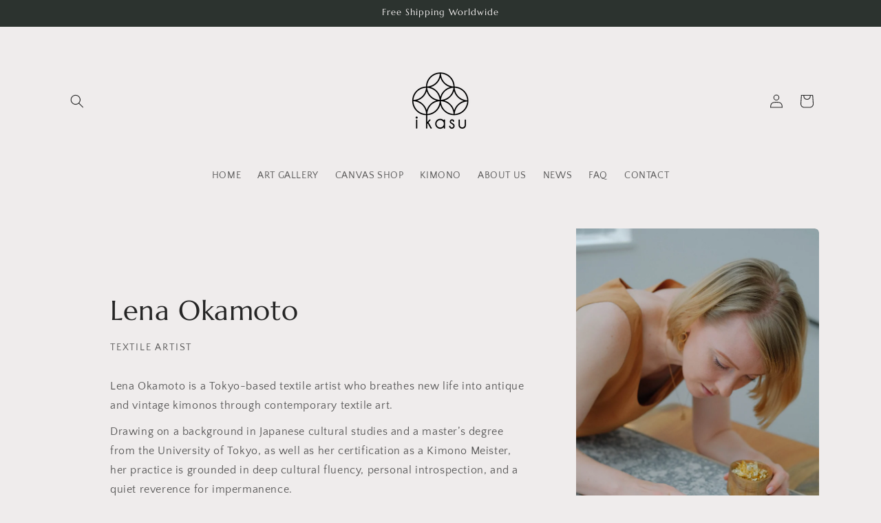

--- FILE ---
content_type: text/html; charset=utf-8
request_url: https://www.kimono-ikasu.com/pages/pipeda-privacy-policy
body_size: 38666
content:
<!doctype html>
<html class="js" lang="en">
  <head>
  <meta name="facebook-domain-verification" content="lx38335ro8duhpe2mc44g8uh255ruc" />
   <!-- Added by AVADA Cookies Bar -->
   <script>
   window.AVADA_COOKIES_BAR = window.AVADA_COOKIES_BAR || {};
   window.AVADA_COOKIES_BAR.shopId = 'hJ66q1vq8C2vGCJe5lPk';
   window.AVADA_COOKIES_BAR.status = false;
   AVADA_COOKIES_BAR ={"agreeBtnBorder":"#2C332F","specificRegions":{"pipeda":false,"appi":false,"lgpd":false,"gdpr":false,"ccpa":false},"denyTextColor":"#2C332F","desktopPosition":"bottom","privacyLinkColor":"#2C332F","agreeBtnBgColor":"#1AAC7A","customPrivacyLink":"","bgColor":"#FFFFFF","messageColor":"#2C332F","iconType":"default_icon","desktopFloatCardPosition":"bottom_left","denyButtonText":"Decline","theme":"basic","shopId":"hJ66q1vq8C2vGCJe5lPk","showIcon":true,"textAvada":"rgba(29, 29, 29, 0.8)","urlIcon":"","customCss":"","displayAfter":"5","mobilePositions":"bottom","message":"This website uses cookies to make sure you get the best experience with us.","textColor":"#1D1D1D","optionPolicyLink":"select","agreeButtonText":"Got it!","displayType":"full_bar","themeName":"Basic","showPrivacyPolicy":true,"agreeBtnTextColor":"#FFFFFF","iconColor":"#2C332F","showOnCountry":"all","privacyLink":"/policies/privacy-policy","textFont":"Noto+Sans","advancedSetting":false,"privacyLinkText":"Learn more","removeBranding":true,"fontStore":[{"label":"Quattrocento Sans","value":"Quattrocento+Sans"},{"label":"Americana","value":"Americana"}],"id":"favlNUwEcOOaBNoM6Q8v"}
 </script>
   <!-- /Added by AVADA Cookies Bar -->
 
    <meta charset="utf-8">
    <meta http-equiv="X-UA-Compatible" content="IE=edge">
    <meta name="viewport" content="width=device-width,initial-scale=1">
    <meta name="theme-color" content="">
    <link rel="canonical" href="https://www.kimono-ikasu.com/pages/pipeda-privacy-policy"><link rel="icon" type="image/png" href="//www.kimono-ikasu.com/cdn/shop/files/ikasu_1.png?crop=center&height=32&v=1691328239&width=32"><link rel="preconnect" href="https://fonts.shopifycdn.com" crossorigin><title>
      PIPEDA Privacy Policy
 &ndash; ikasu</title>

    
      <meta name="description" content="Privacy Policy Our Privacy Policy was last updated on March 16, 2023. This Privacy Policy describes Our policies and procedures on the collection, use and disclosure of Your information when You use the Service and tells You about Your privacy rights and how the law protects You. We use Your Personal data to provide an">
    

    

<meta property="og:site_name" content="ikasu">
<meta property="og:url" content="https://www.kimono-ikasu.com/pages/pipeda-privacy-policy">
<meta property="og:title" content="PIPEDA Privacy Policy">
<meta property="og:type" content="website">
<meta property="og:description" content="Privacy Policy Our Privacy Policy was last updated on March 16, 2023. This Privacy Policy describes Our policies and procedures on the collection, use and disclosure of Your information when You use the Service and tells You about Your privacy rights and how the law protects You. We use Your Personal data to provide an"><meta property="og:image" content="http://www.kimono-ikasu.com/cdn/shop/files/ikasu_1.png?v=1691328239">
  <meta property="og:image:secure_url" content="https://www.kimono-ikasu.com/cdn/shop/files/ikasu_1.png?v=1691328239">
  <meta property="og:image:width" content="1080">
  <meta property="og:image:height" content="1080"><meta name="twitter:card" content="summary_large_image">
<meta name="twitter:title" content="PIPEDA Privacy Policy">
<meta name="twitter:description" content="Privacy Policy Our Privacy Policy was last updated on March 16, 2023. This Privacy Policy describes Our policies and procedures on the collection, use and disclosure of Your information when You use the Service and tells You about Your privacy rights and how the law protects You. We use Your Personal data to provide an">


    <script src="//www.kimono-ikasu.com/cdn/shop/t/8/assets/constants.js?v=132983761750457495441768872713" defer="defer"></script>
    <script src="//www.kimono-ikasu.com/cdn/shop/t/8/assets/pubsub.js?v=25310214064522200911768872753" defer="defer"></script>
    <script src="//www.kimono-ikasu.com/cdn/shop/t/8/assets/global.js?v=7301445359237545521768872716" defer="defer"></script>
    <script src="//www.kimono-ikasu.com/cdn/shop/t/8/assets/details-disclosure.js?v=13653116266235556501768872714" defer="defer"></script>
    <script src="//www.kimono-ikasu.com/cdn/shop/t/8/assets/details-modal.js?v=25581673532751508451768872714" defer="defer"></script>
    <script src="//www.kimono-ikasu.com/cdn/shop/t/8/assets/search-form.js?v=133129549252120666541768872756" defer="defer"></script><script src="//www.kimono-ikasu.com/cdn/shop/t/8/assets/animations.js?v=88693664871331136111768872696" defer="defer"></script><script>window.performance && window.performance.mark && window.performance.mark('shopify.content_for_header.start');</script><meta name="facebook-domain-verification" content="o55vxi3jvywh63cluv4mx27hp6vwmp">
<meta id="shopify-digital-wallet" name="shopify-digital-wallet" content="/73705095480/digital_wallets/dialog">
<meta name="shopify-checkout-api-token" content="961ac3179fb34ad46216f877ef4acc3c">
<meta id="in-context-paypal-metadata" data-shop-id="73705095480" data-venmo-supported="false" data-environment="production" data-locale="en_US" data-paypal-v4="true" data-currency="USD">
<link rel="alternate" hreflang="x-default" href="https://www.kimono-ikasu.com/pages/pipeda-privacy-policy">
<link rel="alternate" hreflang="en" href="https://www.kimono-ikasu.com/pages/pipeda-privacy-policy">
<link rel="alternate" hreflang="fr" href="https://www.kimono-ikasu.com/fr/pages/pipeda-privacy-policy">
<link rel="alternate" hreflang="ja" href="https://www.kimono-ikasu.com/ja/pages/pipeda-privacy-policy">
<link rel="alternate" hreflang="sv" href="https://www.kimono-ikasu.com/sv/pages/pipeda-integritetspolicy">
<link rel="alternate" hreflang="de" href="https://www.kimono-ikasu.com/de/pages/pipeda-privacy-policy">
<link rel="alternate" hreflang="es" href="https://www.kimono-ikasu.com/es/pages/pipeda-privacy-policy">
<link rel="alternate" hreflang="zh-Hans" href="https://www.kimono-ikasu.com/zh-hans/pages/pipeda-privacy-policy">
<link rel="alternate" hreflang="zh-Hant" href="https://www.kimono-ikasu.com/zh-hant/pages/pipeda-privacy-policy">
<link rel="alternate" hreflang="en-GB" href="https://www.kimono-ikasu.com/en-gb/pages/pipeda-privacy-policy">
<link rel="alternate" hreflang="ja-GB" href="https://www.kimono-ikasu.com/ja-gb/pages/pipeda-privacy-policy">
<link rel="alternate" hreflang="sv-GB" href="https://www.kimono-ikasu.com/sv-gb/pages/pipeda-integritetspolicy">
<link rel="alternate" hreflang="de-GB" href="https://www.kimono-ikasu.com/de-gb/pages/pipeda-privacy-policy">
<link rel="alternate" hreflang="fr-GB" href="https://www.kimono-ikasu.com/fr-gb/pages/pipeda-privacy-policy">
<link rel="alternate" hreflang="es-GB" href="https://www.kimono-ikasu.com/es-gb/pages/pipeda-privacy-policy">
<link rel="alternate" hreflang="zh-Hans-GB" href="https://www.kimono-ikasu.com/zh-hans-gb/pages/pipeda-privacy-policy">
<link rel="alternate" hreflang="zh-Hant-GB" href="https://www.kimono-ikasu.com/zh-hant-gb/pages/pipeda-privacy-policy">
<link rel="alternate" hreflang="en-FR" href="https://www.kimono-ikasu.com/en-fr/pages/pipeda-privacy-policy">
<link rel="alternate" hreflang="fr-FR" href="https://www.kimono-ikasu.com/fr-fr/pages/pipeda-privacy-policy">
<link rel="alternate" hreflang="ja-FR" href="https://www.kimono-ikasu.com/ja-fr/pages/pipeda-privacy-policy">
<link rel="alternate" hreflang="sv-FR" href="https://www.kimono-ikasu.com/sv-fr/pages/pipeda-integritetspolicy">
<link rel="alternate" hreflang="de-FR" href="https://www.kimono-ikasu.com/de-fr/pages/pipeda-privacy-policy">
<link rel="alternate" hreflang="es-FR" href="https://www.kimono-ikasu.com/es-fr/pages/pipeda-privacy-policy">
<link rel="alternate" hreflang="zh-Hans-FR" href="https://www.kimono-ikasu.com/zh-hans-fr/pages/pipeda-privacy-policy">
<link rel="alternate" hreflang="zh-Hant-FR" href="https://www.kimono-ikasu.com/zh-hant-fr/pages/pipeda-privacy-policy">
<link rel="alternate" hreflang="en-SE" href="https://www.kimono-ikasu.com/en-se/pages/pipeda-privacy-policy">
<link rel="alternate" hreflang="fr-SE" href="https://www.kimono-ikasu.com/fr-se/pages/pipeda-privacy-policy">
<link rel="alternate" hreflang="ja-SE" href="https://www.kimono-ikasu.com/ja-se/pages/pipeda-privacy-policy">
<link rel="alternate" hreflang="sv-SE" href="https://www.kimono-ikasu.com/sv-se/pages/pipeda-integritetspolicy">
<link rel="alternate" hreflang="de-SE" href="https://www.kimono-ikasu.com/de-se/pages/pipeda-privacy-policy">
<link rel="alternate" hreflang="es-SE" href="https://www.kimono-ikasu.com/es-se/pages/pipeda-privacy-policy">
<link rel="alternate" hreflang="zh-Hans-SE" href="https://www.kimono-ikasu.com/zh-hans-se/pages/pipeda-privacy-policy">
<link rel="alternate" hreflang="zh-Hant-SE" href="https://www.kimono-ikasu.com/zh-hant-se/pages/pipeda-privacy-policy">
<link rel="alternate" hreflang="en-DE" href="https://www.kimono-ikasu.com/en-de/pages/pipeda-privacy-policy">
<link rel="alternate" hreflang="fr-DE" href="https://www.kimono-ikasu.com/fr-de/pages/pipeda-privacy-policy">
<link rel="alternate" hreflang="ja-DE" href="https://www.kimono-ikasu.com/ja-de/pages/pipeda-privacy-policy">
<link rel="alternate" hreflang="sv-DE" href="https://www.kimono-ikasu.com/sv-de/pages/pipeda-integritetspolicy">
<link rel="alternate" hreflang="de-DE" href="https://www.kimono-ikasu.com/de-de/pages/pipeda-privacy-policy">
<link rel="alternate" hreflang="es-DE" href="https://www.kimono-ikasu.com/es-de/pages/pipeda-privacy-policy">
<link rel="alternate" hreflang="zh-Hans-DE" href="https://www.kimono-ikasu.com/zh-hans-de/pages/pipeda-privacy-policy">
<link rel="alternate" hreflang="zh-Hant-DE" href="https://www.kimono-ikasu.com/zh-hant-de/pages/pipeda-privacy-policy">
<link rel="alternate" hreflang="en-JP" href="https://www.kimono-ikasu.com/en-jp/pages/pipeda-privacy-policy">
<link rel="alternate" hreflang="fr-JP" href="https://www.kimono-ikasu.com/fr-jp/pages/pipeda-privacy-policy">
<link rel="alternate" hreflang="ja-JP" href="https://www.kimono-ikasu.com/ja-jp/pages/pipeda-privacy-policy">
<link rel="alternate" hreflang="sv-JP" href="https://www.kimono-ikasu.com/sv-jp/pages/pipeda-integritetspolicy">
<link rel="alternate" hreflang="de-JP" href="https://www.kimono-ikasu.com/de-jp/pages/pipeda-privacy-policy">
<link rel="alternate" hreflang="es-JP" href="https://www.kimono-ikasu.com/es-jp/pages/pipeda-privacy-policy">
<link rel="alternate" hreflang="en-SG" href="https://www.kimono-ikasu.com/en-sg/pages/pipeda-privacy-policy">
<link rel="alternate" hreflang="fr-SG" href="https://www.kimono-ikasu.com/fr-sg/pages/pipeda-privacy-policy">
<link rel="alternate" hreflang="ja-SG" href="https://www.kimono-ikasu.com/ja-sg/pages/pipeda-privacy-policy">
<link rel="alternate" hreflang="sv-SG" href="https://www.kimono-ikasu.com/sv-sg/pages/pipeda-integritetspolicy">
<link rel="alternate" hreflang="de-SG" href="https://www.kimono-ikasu.com/de-sg/pages/pipeda-privacy-policy">
<link rel="alternate" hreflang="es-SG" href="https://www.kimono-ikasu.com/es-sg/pages/pipeda-privacy-policy">
<link rel="alternate" hreflang="zh-Hans-SG" href="https://www.kimono-ikasu.com/zh-hans-sg/pages/pipeda-privacy-policy">
<link rel="alternate" hreflang="zh-Hant-SG" href="https://www.kimono-ikasu.com/zh-hant-sg/pages/pipeda-privacy-policy">
<link rel="alternate" hreflang="en-CN" href="https://www.kimono-ikasu.com/en-cn/pages/pipeda-privacy-policy">
<link rel="alternate" hreflang="fr-CN" href="https://www.kimono-ikasu.com/fr-cn/pages/pipeda-privacy-policy">
<link rel="alternate" hreflang="ja-CN" href="https://www.kimono-ikasu.com/ja-cn/pages/pipeda-privacy-policy">
<link rel="alternate" hreflang="sv-CN" href="https://www.kimono-ikasu.com/sv-cn/pages/pipeda-integritetspolicy">
<link rel="alternate" hreflang="de-CN" href="https://www.kimono-ikasu.com/de-cn/pages/pipeda-privacy-policy">
<link rel="alternate" hreflang="es-CN" href="https://www.kimono-ikasu.com/es-cn/pages/pipeda-privacy-policy">
<link rel="alternate" hreflang="zh-Hant-CN" href="https://www.kimono-ikasu.com/zh-hant-cn/pages/pipeda-privacy-policy">
<link rel="alternate" hreflang="zh-Hans-CN" href="https://www.kimono-ikasu.com/zh-hans-cn/pages/pipeda-privacy-policy">
<link rel="alternate" hreflang="en-HK" href="https://www.kimono-ikasu.com/en-hk/pages/pipeda-privacy-policy">
<link rel="alternate" hreflang="fr-HK" href="https://www.kimono-ikasu.com/fr-hk/pages/pipeda-privacy-policy">
<link rel="alternate" hreflang="ja-HK" href="https://www.kimono-ikasu.com/ja-hk/pages/pipeda-privacy-policy">
<link rel="alternate" hreflang="sv-HK" href="https://www.kimono-ikasu.com/sv-hk/pages/pipeda-integritetspolicy">
<link rel="alternate" hreflang="de-HK" href="https://www.kimono-ikasu.com/de-hk/pages/pipeda-privacy-policy">
<link rel="alternate" hreflang="es-HK" href="https://www.kimono-ikasu.com/es-hk/pages/pipeda-privacy-policy">
<link rel="alternate" hreflang="zh-Hant-HK" href="https://www.kimono-ikasu.com/zh-hant-hk/pages/pipeda-privacy-policy">
<link rel="alternate" hreflang="zh-Hans-HK" href="https://www.kimono-ikasu.com/zh-hans-hk/pages/pipeda-privacy-policy">
<link rel="alternate" hreflang="zh-Hans-AE" href="https://www.kimono-ikasu.com/zh-hans/pages/pipeda-privacy-policy">
<link rel="alternate" hreflang="zh-Hant-AE" href="https://www.kimono-ikasu.com/zh-hant/pages/pipeda-privacy-policy">
<link rel="alternate" hreflang="zh-Hans-AT" href="https://www.kimono-ikasu.com/zh-hans/pages/pipeda-privacy-policy">
<link rel="alternate" hreflang="zh-Hant-AT" href="https://www.kimono-ikasu.com/zh-hant/pages/pipeda-privacy-policy">
<link rel="alternate" hreflang="zh-Hans-AU" href="https://www.kimono-ikasu.com/zh-hans/pages/pipeda-privacy-policy">
<link rel="alternate" hreflang="zh-Hant-AU" href="https://www.kimono-ikasu.com/zh-hant/pages/pipeda-privacy-policy">
<link rel="alternate" hreflang="zh-Hans-BE" href="https://www.kimono-ikasu.com/zh-hans/pages/pipeda-privacy-policy">
<link rel="alternate" hreflang="zh-Hant-BE" href="https://www.kimono-ikasu.com/zh-hant/pages/pipeda-privacy-policy">
<link rel="alternate" hreflang="zh-Hans-CA" href="https://www.kimono-ikasu.com/zh-hans/pages/pipeda-privacy-policy">
<link rel="alternate" hreflang="zh-Hant-CA" href="https://www.kimono-ikasu.com/zh-hant/pages/pipeda-privacy-policy">
<link rel="alternate" hreflang="zh-Hans-CH" href="https://www.kimono-ikasu.com/zh-hans/pages/pipeda-privacy-policy">
<link rel="alternate" hreflang="zh-Hant-CH" href="https://www.kimono-ikasu.com/zh-hant/pages/pipeda-privacy-policy">
<link rel="alternate" hreflang="zh-Hans-CZ" href="https://www.kimono-ikasu.com/zh-hans/pages/pipeda-privacy-policy">
<link rel="alternate" hreflang="zh-Hant-CZ" href="https://www.kimono-ikasu.com/zh-hant/pages/pipeda-privacy-policy">
<link rel="alternate" hreflang="zh-Hans-DK" href="https://www.kimono-ikasu.com/zh-hans/pages/pipeda-privacy-policy">
<link rel="alternate" hreflang="zh-Hant-DK" href="https://www.kimono-ikasu.com/zh-hant/pages/pipeda-privacy-policy">
<link rel="alternate" hreflang="zh-Hans-ES" href="https://www.kimono-ikasu.com/zh-hans/pages/pipeda-privacy-policy">
<link rel="alternate" hreflang="zh-Hant-ES" href="https://www.kimono-ikasu.com/zh-hant/pages/pipeda-privacy-policy">
<link rel="alternate" hreflang="zh-Hans-FI" href="https://www.kimono-ikasu.com/zh-hans/pages/pipeda-privacy-policy">
<link rel="alternate" hreflang="zh-Hant-FI" href="https://www.kimono-ikasu.com/zh-hant/pages/pipeda-privacy-policy">
<link rel="alternate" hreflang="zh-Hans-IE" href="https://www.kimono-ikasu.com/zh-hans/pages/pipeda-privacy-policy">
<link rel="alternate" hreflang="zh-Hant-IE" href="https://www.kimono-ikasu.com/zh-hant/pages/pipeda-privacy-policy">
<link rel="alternate" hreflang="zh-Hans-IL" href="https://www.kimono-ikasu.com/zh-hans/pages/pipeda-privacy-policy">
<link rel="alternate" hreflang="zh-Hant-IL" href="https://www.kimono-ikasu.com/zh-hant/pages/pipeda-privacy-policy">
<link rel="alternate" hreflang="zh-Hans-IT" href="https://www.kimono-ikasu.com/zh-hans/pages/pipeda-privacy-policy">
<link rel="alternate" hreflang="zh-Hant-IT" href="https://www.kimono-ikasu.com/zh-hant/pages/pipeda-privacy-policy">
<link rel="alternate" hreflang="zh-Hans-KR" href="https://www.kimono-ikasu.com/zh-hans/pages/pipeda-privacy-policy">
<link rel="alternate" hreflang="zh-Hant-KR" href="https://www.kimono-ikasu.com/zh-hant/pages/pipeda-privacy-policy">
<link rel="alternate" hreflang="zh-Hans-MY" href="https://www.kimono-ikasu.com/zh-hans/pages/pipeda-privacy-policy">
<link rel="alternate" hreflang="zh-Hant-MY" href="https://www.kimono-ikasu.com/zh-hant/pages/pipeda-privacy-policy">
<link rel="alternate" hreflang="zh-Hans-NL" href="https://www.kimono-ikasu.com/zh-hans/pages/pipeda-privacy-policy">
<link rel="alternate" hreflang="zh-Hant-NL" href="https://www.kimono-ikasu.com/zh-hant/pages/pipeda-privacy-policy">
<link rel="alternate" hreflang="zh-Hans-NO" href="https://www.kimono-ikasu.com/zh-hans/pages/pipeda-privacy-policy">
<link rel="alternate" hreflang="zh-Hant-NO" href="https://www.kimono-ikasu.com/zh-hant/pages/pipeda-privacy-policy">
<link rel="alternate" hreflang="zh-Hans-NZ" href="https://www.kimono-ikasu.com/zh-hans/pages/pipeda-privacy-policy">
<link rel="alternate" hreflang="zh-Hant-NZ" href="https://www.kimono-ikasu.com/zh-hant/pages/pipeda-privacy-policy">
<link rel="alternate" hreflang="zh-Hans-PL" href="https://www.kimono-ikasu.com/zh-hans/pages/pipeda-privacy-policy">
<link rel="alternate" hreflang="zh-Hant-PL" href="https://www.kimono-ikasu.com/zh-hant/pages/pipeda-privacy-policy">
<link rel="alternate" hreflang="zh-Hans-PT" href="https://www.kimono-ikasu.com/zh-hans/pages/pipeda-privacy-policy">
<link rel="alternate" hreflang="zh-Hant-PT" href="https://www.kimono-ikasu.com/zh-hant/pages/pipeda-privacy-policy">
<link rel="alternate" hreflang="zh-Hans-US" href="https://www.kimono-ikasu.com/zh-hans/pages/pipeda-privacy-policy">
<link rel="alternate" hreflang="zh-Hant-US" href="https://www.kimono-ikasu.com/zh-hant/pages/pipeda-privacy-policy">
<script async="async" src="/checkouts/internal/preloads.js?locale=en-US"></script>
<link rel="preconnect" href="https://shop.app" crossorigin="anonymous">
<script async="async" src="https://shop.app/checkouts/internal/preloads.js?locale=en-US&shop_id=73705095480" crossorigin="anonymous"></script>
<script id="apple-pay-shop-capabilities" type="application/json">{"shopId":73705095480,"countryCode":"JP","currencyCode":"USD","merchantCapabilities":["supports3DS"],"merchantId":"gid:\/\/shopify\/Shop\/73705095480","merchantName":"ikasu","requiredBillingContactFields":["postalAddress","email"],"requiredShippingContactFields":["postalAddress","email"],"shippingType":"shipping","supportedNetworks":["visa","masterCard","amex","jcb","discover"],"total":{"type":"pending","label":"ikasu","amount":"1.00"},"shopifyPaymentsEnabled":true,"supportsSubscriptions":true}</script>
<script id="shopify-features" type="application/json">{"accessToken":"961ac3179fb34ad46216f877ef4acc3c","betas":["rich-media-storefront-analytics"],"domain":"www.kimono-ikasu.com","predictiveSearch":true,"shopId":73705095480,"locale":"en"}</script>
<script>var Shopify = Shopify || {};
Shopify.shop = "32c4ea.myshopify.com";
Shopify.locale = "en";
Shopify.currency = {"active":"USD","rate":"1.0"};
Shopify.country = "US";
Shopify.theme = {"name":"Craftの更新されたコピー","id":184769741112,"schema_name":"Craft","schema_version":"15.4.1","theme_store_id":1368,"role":"main"};
Shopify.theme.handle = "null";
Shopify.theme.style = {"id":null,"handle":null};
Shopify.cdnHost = "www.kimono-ikasu.com/cdn";
Shopify.routes = Shopify.routes || {};
Shopify.routes.root = "/";</script>
<script type="module">!function(o){(o.Shopify=o.Shopify||{}).modules=!0}(window);</script>
<script>!function(o){function n(){var o=[];function n(){o.push(Array.prototype.slice.apply(arguments))}return n.q=o,n}var t=o.Shopify=o.Shopify||{};t.loadFeatures=n(),t.autoloadFeatures=n()}(window);</script>
<script>
  window.ShopifyPay = window.ShopifyPay || {};
  window.ShopifyPay.apiHost = "shop.app\/pay";
  window.ShopifyPay.redirectState = null;
</script>
<script id="shop-js-analytics" type="application/json">{"pageType":"page"}</script>
<script defer="defer" async type="module" src="//www.kimono-ikasu.com/cdn/shopifycloud/shop-js/modules/v2/client.init-shop-cart-sync_BT-GjEfc.en.esm.js"></script>
<script defer="defer" async type="module" src="//www.kimono-ikasu.com/cdn/shopifycloud/shop-js/modules/v2/chunk.common_D58fp_Oc.esm.js"></script>
<script defer="defer" async type="module" src="//www.kimono-ikasu.com/cdn/shopifycloud/shop-js/modules/v2/chunk.modal_xMitdFEc.esm.js"></script>
<script type="module">
  await import("//www.kimono-ikasu.com/cdn/shopifycloud/shop-js/modules/v2/client.init-shop-cart-sync_BT-GjEfc.en.esm.js");
await import("//www.kimono-ikasu.com/cdn/shopifycloud/shop-js/modules/v2/chunk.common_D58fp_Oc.esm.js");
await import("//www.kimono-ikasu.com/cdn/shopifycloud/shop-js/modules/v2/chunk.modal_xMitdFEc.esm.js");

  window.Shopify.SignInWithShop?.initShopCartSync?.({"fedCMEnabled":true,"windoidEnabled":true});

</script>
<script>
  window.Shopify = window.Shopify || {};
  if (!window.Shopify.featureAssets) window.Shopify.featureAssets = {};
  window.Shopify.featureAssets['shop-js'] = {"shop-cart-sync":["modules/v2/client.shop-cart-sync_DZOKe7Ll.en.esm.js","modules/v2/chunk.common_D58fp_Oc.esm.js","modules/v2/chunk.modal_xMitdFEc.esm.js"],"init-fed-cm":["modules/v2/client.init-fed-cm_B6oLuCjv.en.esm.js","modules/v2/chunk.common_D58fp_Oc.esm.js","modules/v2/chunk.modal_xMitdFEc.esm.js"],"shop-cash-offers":["modules/v2/client.shop-cash-offers_D2sdYoxE.en.esm.js","modules/v2/chunk.common_D58fp_Oc.esm.js","modules/v2/chunk.modal_xMitdFEc.esm.js"],"shop-login-button":["modules/v2/client.shop-login-button_QeVjl5Y3.en.esm.js","modules/v2/chunk.common_D58fp_Oc.esm.js","modules/v2/chunk.modal_xMitdFEc.esm.js"],"pay-button":["modules/v2/client.pay-button_DXTOsIq6.en.esm.js","modules/v2/chunk.common_D58fp_Oc.esm.js","modules/v2/chunk.modal_xMitdFEc.esm.js"],"shop-button":["modules/v2/client.shop-button_DQZHx9pm.en.esm.js","modules/v2/chunk.common_D58fp_Oc.esm.js","modules/v2/chunk.modal_xMitdFEc.esm.js"],"avatar":["modules/v2/client.avatar_BTnouDA3.en.esm.js"],"init-windoid":["modules/v2/client.init-windoid_CR1B-cfM.en.esm.js","modules/v2/chunk.common_D58fp_Oc.esm.js","modules/v2/chunk.modal_xMitdFEc.esm.js"],"init-shop-for-new-customer-accounts":["modules/v2/client.init-shop-for-new-customer-accounts_C_vY_xzh.en.esm.js","modules/v2/client.shop-login-button_QeVjl5Y3.en.esm.js","modules/v2/chunk.common_D58fp_Oc.esm.js","modules/v2/chunk.modal_xMitdFEc.esm.js"],"init-shop-email-lookup-coordinator":["modules/v2/client.init-shop-email-lookup-coordinator_BI7n9ZSv.en.esm.js","modules/v2/chunk.common_D58fp_Oc.esm.js","modules/v2/chunk.modal_xMitdFEc.esm.js"],"init-shop-cart-sync":["modules/v2/client.init-shop-cart-sync_BT-GjEfc.en.esm.js","modules/v2/chunk.common_D58fp_Oc.esm.js","modules/v2/chunk.modal_xMitdFEc.esm.js"],"shop-toast-manager":["modules/v2/client.shop-toast-manager_DiYdP3xc.en.esm.js","modules/v2/chunk.common_D58fp_Oc.esm.js","modules/v2/chunk.modal_xMitdFEc.esm.js"],"init-customer-accounts":["modules/v2/client.init-customer-accounts_D9ZNqS-Q.en.esm.js","modules/v2/client.shop-login-button_QeVjl5Y3.en.esm.js","modules/v2/chunk.common_D58fp_Oc.esm.js","modules/v2/chunk.modal_xMitdFEc.esm.js"],"init-customer-accounts-sign-up":["modules/v2/client.init-customer-accounts-sign-up_iGw4briv.en.esm.js","modules/v2/client.shop-login-button_QeVjl5Y3.en.esm.js","modules/v2/chunk.common_D58fp_Oc.esm.js","modules/v2/chunk.modal_xMitdFEc.esm.js"],"shop-follow-button":["modules/v2/client.shop-follow-button_CqMgW2wH.en.esm.js","modules/v2/chunk.common_D58fp_Oc.esm.js","modules/v2/chunk.modal_xMitdFEc.esm.js"],"checkout-modal":["modules/v2/client.checkout-modal_xHeaAweL.en.esm.js","modules/v2/chunk.common_D58fp_Oc.esm.js","modules/v2/chunk.modal_xMitdFEc.esm.js"],"shop-login":["modules/v2/client.shop-login_D91U-Q7h.en.esm.js","modules/v2/chunk.common_D58fp_Oc.esm.js","modules/v2/chunk.modal_xMitdFEc.esm.js"],"lead-capture":["modules/v2/client.lead-capture_BJmE1dJe.en.esm.js","modules/v2/chunk.common_D58fp_Oc.esm.js","modules/v2/chunk.modal_xMitdFEc.esm.js"],"payment-terms":["modules/v2/client.payment-terms_Ci9AEqFq.en.esm.js","modules/v2/chunk.common_D58fp_Oc.esm.js","modules/v2/chunk.modal_xMitdFEc.esm.js"]};
</script>
<script id="__st">var __st={"a":73705095480,"offset":32400,"reqid":"ade89164-d0bd-40a8-9413-494b51bf24c6-1769055512","pageurl":"www.kimono-ikasu.com\/pages\/pipeda-privacy-policy","s":"pages-114087723320","u":"5617d6f866d4","p":"page","rtyp":"page","rid":114087723320};</script>
<script>window.ShopifyPaypalV4VisibilityTracking = true;</script>
<script id="captcha-bootstrap">!function(){'use strict';const t='contact',e='account',n='new_comment',o=[[t,t],['blogs',n],['comments',n],[t,'customer']],c=[[e,'customer_login'],[e,'guest_login'],[e,'recover_customer_password'],[e,'create_customer']],r=t=>t.map((([t,e])=>`form[action*='/${t}']:not([data-nocaptcha='true']) input[name='form_type'][value='${e}']`)).join(','),a=t=>()=>t?[...document.querySelectorAll(t)].map((t=>t.form)):[];function s(){const t=[...o],e=r(t);return a(e)}const i='password',u='form_key',d=['recaptcha-v3-token','g-recaptcha-response','h-captcha-response',i],f=()=>{try{return window.sessionStorage}catch{return}},m='__shopify_v',_=t=>t.elements[u];function p(t,e,n=!1){try{const o=window.sessionStorage,c=JSON.parse(o.getItem(e)),{data:r}=function(t){const{data:e,action:n}=t;return t[m]||n?{data:e,action:n}:{data:t,action:n}}(c);for(const[e,n]of Object.entries(r))t.elements[e]&&(t.elements[e].value=n);n&&o.removeItem(e)}catch(o){console.error('form repopulation failed',{error:o})}}const l='form_type',E='cptcha';function T(t){t.dataset[E]=!0}const w=window,h=w.document,L='Shopify',v='ce_forms',y='captcha';let A=!1;((t,e)=>{const n=(g='f06e6c50-85a8-45c8-87d0-21a2b65856fe',I='https://cdn.shopify.com/shopifycloud/storefront-forms-hcaptcha/ce_storefront_forms_captcha_hcaptcha.v1.5.2.iife.js',D={infoText:'Protected by hCaptcha',privacyText:'Privacy',termsText:'Terms'},(t,e,n)=>{const o=w[L][v],c=o.bindForm;if(c)return c(t,g,e,D).then(n);var r;o.q.push([[t,g,e,D],n]),r=I,A||(h.body.append(Object.assign(h.createElement('script'),{id:'captcha-provider',async:!0,src:r})),A=!0)});var g,I,D;w[L]=w[L]||{},w[L][v]=w[L][v]||{},w[L][v].q=[],w[L][y]=w[L][y]||{},w[L][y].protect=function(t,e){n(t,void 0,e),T(t)},Object.freeze(w[L][y]),function(t,e,n,w,h,L){const[v,y,A,g]=function(t,e,n){const i=e?o:[],u=t?c:[],d=[...i,...u],f=r(d),m=r(i),_=r(d.filter((([t,e])=>n.includes(e))));return[a(f),a(m),a(_),s()]}(w,h,L),I=t=>{const e=t.target;return e instanceof HTMLFormElement?e:e&&e.form},D=t=>v().includes(t);t.addEventListener('submit',(t=>{const e=I(t);if(!e)return;const n=D(e)&&!e.dataset.hcaptchaBound&&!e.dataset.recaptchaBound,o=_(e),c=g().includes(e)&&(!o||!o.value);(n||c)&&t.preventDefault(),c&&!n&&(function(t){try{if(!f())return;!function(t){const e=f();if(!e)return;const n=_(t);if(!n)return;const o=n.value;o&&e.removeItem(o)}(t);const e=Array.from(Array(32),(()=>Math.random().toString(36)[2])).join('');!function(t,e){_(t)||t.append(Object.assign(document.createElement('input'),{type:'hidden',name:u})),t.elements[u].value=e}(t,e),function(t,e){const n=f();if(!n)return;const o=[...t.querySelectorAll(`input[type='${i}']`)].map((({name:t})=>t)),c=[...d,...o],r={};for(const[a,s]of new FormData(t).entries())c.includes(a)||(r[a]=s);n.setItem(e,JSON.stringify({[m]:1,action:t.action,data:r}))}(t,e)}catch(e){console.error('failed to persist form',e)}}(e),e.submit())}));const S=(t,e)=>{t&&!t.dataset[E]&&(n(t,e.some((e=>e===t))),T(t))};for(const o of['focusin','change'])t.addEventListener(o,(t=>{const e=I(t);D(e)&&S(e,y())}));const B=e.get('form_key'),M=e.get(l),P=B&&M;t.addEventListener('DOMContentLoaded',(()=>{const t=y();if(P)for(const e of t)e.elements[l].value===M&&p(e,B);[...new Set([...A(),...v().filter((t=>'true'===t.dataset.shopifyCaptcha))])].forEach((e=>S(e,t)))}))}(h,new URLSearchParams(w.location.search),n,t,e,['guest_login'])})(!0,!0)}();</script>
<script integrity="sha256-4kQ18oKyAcykRKYeNunJcIwy7WH5gtpwJnB7kiuLZ1E=" data-source-attribution="shopify.loadfeatures" defer="defer" src="//www.kimono-ikasu.com/cdn/shopifycloud/storefront/assets/storefront/load_feature-a0a9edcb.js" crossorigin="anonymous"></script>
<script crossorigin="anonymous" defer="defer" src="//www.kimono-ikasu.com/cdn/shopifycloud/storefront/assets/shopify_pay/storefront-65b4c6d7.js?v=20250812"></script>
<script data-source-attribution="shopify.dynamic_checkout.dynamic.init">var Shopify=Shopify||{};Shopify.PaymentButton=Shopify.PaymentButton||{isStorefrontPortableWallets:!0,init:function(){window.Shopify.PaymentButton.init=function(){};var t=document.createElement("script");t.src="https://www.kimono-ikasu.com/cdn/shopifycloud/portable-wallets/latest/portable-wallets.en.js",t.type="module",document.head.appendChild(t)}};
</script>
<script data-source-attribution="shopify.dynamic_checkout.buyer_consent">
  function portableWalletsHideBuyerConsent(e){var t=document.getElementById("shopify-buyer-consent"),n=document.getElementById("shopify-subscription-policy-button");t&&n&&(t.classList.add("hidden"),t.setAttribute("aria-hidden","true"),n.removeEventListener("click",e))}function portableWalletsShowBuyerConsent(e){var t=document.getElementById("shopify-buyer-consent"),n=document.getElementById("shopify-subscription-policy-button");t&&n&&(t.classList.remove("hidden"),t.removeAttribute("aria-hidden"),n.addEventListener("click",e))}window.Shopify?.PaymentButton&&(window.Shopify.PaymentButton.hideBuyerConsent=portableWalletsHideBuyerConsent,window.Shopify.PaymentButton.showBuyerConsent=portableWalletsShowBuyerConsent);
</script>
<script data-source-attribution="shopify.dynamic_checkout.cart.bootstrap">document.addEventListener("DOMContentLoaded",(function(){function t(){return document.querySelector("shopify-accelerated-checkout-cart, shopify-accelerated-checkout")}if(t())Shopify.PaymentButton.init();else{new MutationObserver((function(e,n){t()&&(Shopify.PaymentButton.init(),n.disconnect())})).observe(document.body,{childList:!0,subtree:!0})}}));
</script>
<link id="shopify-accelerated-checkout-styles" rel="stylesheet" media="screen" href="https://www.kimono-ikasu.com/cdn/shopifycloud/portable-wallets/latest/accelerated-checkout-backwards-compat.css" crossorigin="anonymous">
<style id="shopify-accelerated-checkout-cart">
        #shopify-buyer-consent {
  margin-top: 1em;
  display: inline-block;
  width: 100%;
}

#shopify-buyer-consent.hidden {
  display: none;
}

#shopify-subscription-policy-button {
  background: none;
  border: none;
  padding: 0;
  text-decoration: underline;
  font-size: inherit;
  cursor: pointer;
}

#shopify-subscription-policy-button::before {
  box-shadow: none;
}

      </style>
<script id="sections-script" data-sections="header" defer="defer" src="//www.kimono-ikasu.com/cdn/shop/t/8/compiled_assets/scripts.js?v=844"></script>
<script>window.performance && window.performance.mark && window.performance.mark('shopify.content_for_header.end');</script>


    <style data-shopify>
      @font-face {
  font-family: "Quattrocento Sans";
  font-weight: 400;
  font-style: normal;
  font-display: swap;
  src: url("//www.kimono-ikasu.com/cdn/fonts/quattrocento_sans/quattrocentosans_n4.ce5e9bf514e68f53bdd875976847cf755c702eaa.woff2") format("woff2"),
       url("//www.kimono-ikasu.com/cdn/fonts/quattrocento_sans/quattrocentosans_n4.44bbfb57d228eb8bb083d1f98e7d96e16137abce.woff") format("woff");
}

      @font-face {
  font-family: "Quattrocento Sans";
  font-weight: 700;
  font-style: normal;
  font-display: swap;
  src: url("//www.kimono-ikasu.com/cdn/fonts/quattrocento_sans/quattrocentosans_n7.bdda9092621b2e3b4284b12e8f0c092969b176c1.woff2") format("woff2"),
       url("//www.kimono-ikasu.com/cdn/fonts/quattrocento_sans/quattrocentosans_n7.3f8ab2a91343269966c4aa4831bcd588e7ce07b9.woff") format("woff");
}

      @font-face {
  font-family: "Quattrocento Sans";
  font-weight: 400;
  font-style: italic;
  font-display: swap;
  src: url("//www.kimono-ikasu.com/cdn/fonts/quattrocento_sans/quattrocentosans_i4.4f70b1e78f59fa1468e3436ab863ff0bf71e71bb.woff2") format("woff2"),
       url("//www.kimono-ikasu.com/cdn/fonts/quattrocento_sans/quattrocentosans_i4.b695efef5d957af404945574b7239740f79b899f.woff") format("woff");
}

      @font-face {
  font-family: "Quattrocento Sans";
  font-weight: 700;
  font-style: italic;
  font-display: swap;
  src: url("//www.kimono-ikasu.com/cdn/fonts/quattrocento_sans/quattrocentosans_i7.49d754c8032546c24062cf385f8660abbb11ef1e.woff2") format("woff2"),
       url("//www.kimono-ikasu.com/cdn/fonts/quattrocento_sans/quattrocentosans_i7.567b0b818999022d5a9ccb99542d8ff8cdb497df.woff") format("woff");
}

      @font-face {
  font-family: Marcellus;
  font-weight: 400;
  font-style: normal;
  font-display: swap;
  src: url("//www.kimono-ikasu.com/cdn/fonts/marcellus/marcellus_n4.861ea5747960894b6b5511726ea2d142a8f0789a.woff2") format("woff2"),
       url("//www.kimono-ikasu.com/cdn/fonts/marcellus/marcellus_n4.e48a682a9d556d1e1629ccba95ac22b1bb6c4fa1.woff") format("woff");
}


      
        :root,
        .color-scheme-1 {
          --color-background: 239,236,236;
        
          --gradient-background: #efecec;
        

        

        --color-foreground: 37,37,37;
        --color-background-contrast: 181,167,167;
        --color-shadow: 37,37,37;
        --color-button: 44,51,47;
        --color-button-text: 239,236,236;
        --color-secondary-button: 239,236,236;
        --color-secondary-button-text: 80,86,85;
        --color-link: 80,86,85;
        --color-badge-foreground: 37,37,37;
        --color-badge-background: 239,236,236;
        --color-badge-border: 37,37,37;
        --payment-terms-background-color: rgb(239 236 236);
      }
      
        
        .color-scheme-2 {
          --color-background: 255,255,255;
        
          --gradient-background: #ffffff;
        

        

        --color-foreground: 37,37,37;
        --color-background-contrast: 191,191,191;
        --color-shadow: 37,37,37;
        --color-button: 37,37,37;
        --color-button-text: 255,255,255;
        --color-secondary-button: 255,255,255;
        --color-secondary-button-text: 37,37,37;
        --color-link: 37,37,37;
        --color-badge-foreground: 37,37,37;
        --color-badge-background: 255,255,255;
        --color-badge-border: 37,37,37;
        --payment-terms-background-color: rgb(255 255 255);
      }
      
        
        .color-scheme-3 {
          --color-background: 37,37,37;
        
          --gradient-background: #252525;
        

        

        --color-foreground: 239,236,236;
        --color-background-contrast: 50,50,50;
        --color-shadow: 37,37,37;
        --color-button: 239,236,236;
        --color-button-text: 37,37,37;
        --color-secondary-button: 37,37,37;
        --color-secondary-button-text: 239,236,236;
        --color-link: 239,236,236;
        --color-badge-foreground: 239,236,236;
        --color-badge-background: 37,37,37;
        --color-badge-border: 239,236,236;
        --payment-terms-background-color: rgb(37 37 37);
      }
      
        
        .color-scheme-4 {
          --color-background: 44,51,47;
        
          --gradient-background: #2c332f;
        

        

        --color-foreground: 239,236,236;
        --color-background-contrast: 56,65,60;
        --color-shadow: 37,37,37;
        --color-button: 239,236,236;
        --color-button-text: 44,51,47;
        --color-secondary-button: 44,51,47;
        --color-secondary-button-text: 239,236,236;
        --color-link: 239,236,236;
        --color-badge-foreground: 239,236,236;
        --color-badge-background: 44,51,47;
        --color-badge-border: 239,236,236;
        --payment-terms-background-color: rgb(44 51 47);
      }
      
        
        .color-scheme-5 {
          --color-background: 92,92,92;
        
          --gradient-background: #5c5c5c;
        

        

        --color-foreground: 239,236,236;
        --color-background-contrast: 28,28,28;
        --color-shadow: 37,37,37;
        --color-button: 239,236,236;
        --color-button-text: 63,81,71;
        --color-secondary-button: 92,92,92;
        --color-secondary-button-text: 239,236,236;
        --color-link: 239,236,236;
        --color-badge-foreground: 239,236,236;
        --color-badge-background: 92,92,92;
        --color-badge-border: 239,236,236;
        --payment-terms-background-color: rgb(92 92 92);
      }
      
        
        .color-scheme-5f7df5b2-8f77-4a9c-aab7-a86dbf0e34cf {
          --color-background: 239,236,236;
        
          --gradient-background: #efecec;
        

        

        --color-foreground: 37,37,37;
        --color-background-contrast: 181,167,167;
        --color-shadow: 37,37,37;
        --color-button: 44,51,47;
        --color-button-text: 239,236,236;
        --color-secondary-button: 239,236,236;
        --color-secondary-button-text: 80,86,85;
        --color-link: 80,86,85;
        --color-badge-foreground: 37,37,37;
        --color-badge-background: 239,236,236;
        --color-badge-border: 37,37,37;
        --payment-terms-background-color: rgb(239 236 236);
      }
      

      body, .color-scheme-1, .color-scheme-2, .color-scheme-3, .color-scheme-4, .color-scheme-5, .color-scheme-5f7df5b2-8f77-4a9c-aab7-a86dbf0e34cf {
        color: rgba(var(--color-foreground), 0.75);
        background-color: rgb(var(--color-background));
      }

      :root {
        --font-body-family: "Quattrocento Sans", sans-serif;
        --font-body-style: normal;
        --font-body-weight: 400;
        --font-body-weight-bold: 700;

        --font-heading-family: Marcellus, serif;
        --font-heading-style: normal;
        --font-heading-weight: 400;

        --font-body-scale: 1.0;
        --font-heading-scale: 1.0;

        --media-padding: px;
        --media-border-opacity: 0.1;
        --media-border-width: 0px;
        --media-radius: 6px;
        --media-shadow-opacity: 0.0;
        --media-shadow-horizontal-offset: 0px;
        --media-shadow-vertical-offset: 4px;
        --media-shadow-blur-radius: 5px;
        --media-shadow-visible: 0;

        --page-width: 120rem;
        --page-width-margin: 0rem;

        --product-card-image-padding: 0.0rem;
        --product-card-corner-radius: 0.6rem;
        --product-card-text-alignment: left;
        --product-card-border-width: 0.1rem;
        --product-card-border-opacity: 0.1;
        --product-card-shadow-opacity: 0.0;
        --product-card-shadow-visible: 0;
        --product-card-shadow-horizontal-offset: 0.0rem;
        --product-card-shadow-vertical-offset: 0.4rem;
        --product-card-shadow-blur-radius: 0.5rem;

        --collection-card-image-padding: 0.0rem;
        --collection-card-corner-radius: 0.6rem;
        --collection-card-text-alignment: left;
        --collection-card-border-width: 0.1rem;
        --collection-card-border-opacity: 0.1;
        --collection-card-shadow-opacity: 0.0;
        --collection-card-shadow-visible: 0;
        --collection-card-shadow-horizontal-offset: 0.0rem;
        --collection-card-shadow-vertical-offset: 0.4rem;
        --collection-card-shadow-blur-radius: 0.5rem;

        --blog-card-image-padding: 0.0rem;
        --blog-card-corner-radius: 0.6rem;
        --blog-card-text-alignment: left;
        --blog-card-border-width: 0.1rem;
        --blog-card-border-opacity: 0.1;
        --blog-card-shadow-opacity: 0.0;
        --blog-card-shadow-visible: 0;
        --blog-card-shadow-horizontal-offset: 0.0rem;
        --blog-card-shadow-vertical-offset: 0.4rem;
        --blog-card-shadow-blur-radius: 0.5rem;

        --badge-corner-radius: 0.6rem;

        --popup-border-width: 1px;
        --popup-border-opacity: 0.5;
        --popup-corner-radius: 6px;
        --popup-shadow-opacity: 0.0;
        --popup-shadow-horizontal-offset: 0px;
        --popup-shadow-vertical-offset: 4px;
        --popup-shadow-blur-radius: 5px;

        --drawer-border-width: 1px;
        --drawer-border-opacity: 0.1;
        --drawer-shadow-opacity: 0.0;
        --drawer-shadow-horizontal-offset: 0px;
        --drawer-shadow-vertical-offset: 4px;
        --drawer-shadow-blur-radius: 5px;

        --spacing-sections-desktop: 0px;
        --spacing-sections-mobile: 0px;

        --grid-desktop-vertical-spacing: 20px;
        --grid-desktop-horizontal-spacing: 20px;
        --grid-mobile-vertical-spacing: 10px;
        --grid-mobile-horizontal-spacing: 10px;

        --text-boxes-border-opacity: 0.1;
        --text-boxes-border-width: 0px;
        --text-boxes-radius: 6px;
        --text-boxes-shadow-opacity: 0.0;
        --text-boxes-shadow-visible: 0;
        --text-boxes-shadow-horizontal-offset: 0px;
        --text-boxes-shadow-vertical-offset: 4px;
        --text-boxes-shadow-blur-radius: 5px;

        --buttons-radius: 6px;
        --buttons-radius-outset: 7px;
        --buttons-border-width: 1px;
        --buttons-border-opacity: 1.0;
        --buttons-shadow-opacity: 0.0;
        --buttons-shadow-visible: 0;
        --buttons-shadow-horizontal-offset: 0px;
        --buttons-shadow-vertical-offset: 4px;
        --buttons-shadow-blur-radius: 5px;
        --buttons-border-offset: 0.3px;

        --inputs-radius: 6px;
        --inputs-border-width: 1px;
        --inputs-border-opacity: 0.55;
        --inputs-shadow-opacity: 0.0;
        --inputs-shadow-horizontal-offset: 0px;
        --inputs-margin-offset: 0px;
        --inputs-shadow-vertical-offset: 4px;
        --inputs-shadow-blur-radius: 5px;
        --inputs-radius-outset: 7px;

        --variant-pills-radius: 40px;
        --variant-pills-border-width: 1px;
        --variant-pills-border-opacity: 0.55;
        --variant-pills-shadow-opacity: 0.0;
        --variant-pills-shadow-horizontal-offset: 0px;
        --variant-pills-shadow-vertical-offset: 4px;
        --variant-pills-shadow-blur-radius: 5px;
      }

      *,
      *::before,
      *::after {
        box-sizing: inherit;
      }

      html {
        box-sizing: border-box;
        font-size: calc(var(--font-body-scale) * 62.5%);
        height: 100%;
      }

      body {
        display: grid;
        grid-template-rows: auto auto 1fr auto;
        grid-template-columns: 100%;
        min-height: 100%;
        margin: 0;
        font-size: 1.5rem;
        letter-spacing: 0.06rem;
        line-height: calc(1 + 0.8 / var(--font-body-scale));
        font-family: var(--font-body-family);
        font-style: var(--font-body-style);
        font-weight: var(--font-body-weight);
      }

      @media screen and (min-width: 750px) {
        body {
          font-size: 1.6rem;
        }
      }
    </style>

    <link href="//www.kimono-ikasu.com/cdn/shop/t/8/assets/base.css?v=159841507637079171801768872696" rel="stylesheet" type="text/css" media="all" />
    <link rel="stylesheet" href="//www.kimono-ikasu.com/cdn/shop/t/8/assets/component-cart-items.css?v=13033300910818915211768872700" media="print" onload="this.media='all'">
      <link rel="preload" as="font" href="//www.kimono-ikasu.com/cdn/fonts/quattrocento_sans/quattrocentosans_n4.ce5e9bf514e68f53bdd875976847cf755c702eaa.woff2" type="font/woff2" crossorigin>
      

      <link rel="preload" as="font" href="//www.kimono-ikasu.com/cdn/fonts/marcellus/marcellus_n4.861ea5747960894b6b5511726ea2d142a8f0789a.woff2" type="font/woff2" crossorigin>
      
<link href="//www.kimono-ikasu.com/cdn/shop/t/8/assets/component-localization-form.css?v=170315343355214948141768872705" rel="stylesheet" type="text/css" media="all" />
      <script src="//www.kimono-ikasu.com/cdn/shop/t/8/assets/localization-form.js?v=144176611646395275351768872747" defer="defer"></script><link
        rel="stylesheet"
        href="//www.kimono-ikasu.com/cdn/shop/t/8/assets/component-predictive-search.css?v=118923337488134913561768872708"
        media="print"
        onload="this.media='all'"
      ><script>
      if (Shopify.designMode) {
        document.documentElement.classList.add('shopify-design-mode');
      }
    </script>
  <script src="https://cdn.shopify.com/extensions/019bb13b-e701-7f34-b935-c9e8620fd922/tms-prod-148/assets/tms-translator.min.js" type="text/javascript" defer="defer"></script>
<link href="https://monorail-edge.shopifysvc.com" rel="dns-prefetch">
<script>(function(){if ("sendBeacon" in navigator && "performance" in window) {try {var session_token_from_headers = performance.getEntriesByType('navigation')[0].serverTiming.find(x => x.name == '_s').description;} catch {var session_token_from_headers = undefined;}var session_cookie_matches = document.cookie.match(/_shopify_s=([^;]*)/);var session_token_from_cookie = session_cookie_matches && session_cookie_matches.length === 2 ? session_cookie_matches[1] : "";var session_token = session_token_from_headers || session_token_from_cookie || "";function handle_abandonment_event(e) {var entries = performance.getEntries().filter(function(entry) {return /monorail-edge.shopifysvc.com/.test(entry.name);});if (!window.abandonment_tracked && entries.length === 0) {window.abandonment_tracked = true;var currentMs = Date.now();var navigation_start = performance.timing.navigationStart;var payload = {shop_id: 73705095480,url: window.location.href,navigation_start,duration: currentMs - navigation_start,session_token,page_type: "page"};window.navigator.sendBeacon("https://monorail-edge.shopifysvc.com/v1/produce", JSON.stringify({schema_id: "online_store_buyer_site_abandonment/1.1",payload: payload,metadata: {event_created_at_ms: currentMs,event_sent_at_ms: currentMs}}));}}window.addEventListener('pagehide', handle_abandonment_event);}}());</script>
<script id="web-pixels-manager-setup">(function e(e,d,r,n,o){if(void 0===o&&(o={}),!Boolean(null===(a=null===(i=window.Shopify)||void 0===i?void 0:i.analytics)||void 0===a?void 0:a.replayQueue)){var i,a;window.Shopify=window.Shopify||{};var t=window.Shopify;t.analytics=t.analytics||{};var s=t.analytics;s.replayQueue=[],s.publish=function(e,d,r){return s.replayQueue.push([e,d,r]),!0};try{self.performance.mark("wpm:start")}catch(e){}var l=function(){var e={modern:/Edge?\/(1{2}[4-9]|1[2-9]\d|[2-9]\d{2}|\d{4,})\.\d+(\.\d+|)|Firefox\/(1{2}[4-9]|1[2-9]\d|[2-9]\d{2}|\d{4,})\.\d+(\.\d+|)|Chrom(ium|e)\/(9{2}|\d{3,})\.\d+(\.\d+|)|(Maci|X1{2}).+ Version\/(15\.\d+|(1[6-9]|[2-9]\d|\d{3,})\.\d+)([,.]\d+|)( \(\w+\)|)( Mobile\/\w+|) Safari\/|Chrome.+OPR\/(9{2}|\d{3,})\.\d+\.\d+|(CPU[ +]OS|iPhone[ +]OS|CPU[ +]iPhone|CPU IPhone OS|CPU iPad OS)[ +]+(15[._]\d+|(1[6-9]|[2-9]\d|\d{3,})[._]\d+)([._]\d+|)|Android:?[ /-](13[3-9]|1[4-9]\d|[2-9]\d{2}|\d{4,})(\.\d+|)(\.\d+|)|Android.+Firefox\/(13[5-9]|1[4-9]\d|[2-9]\d{2}|\d{4,})\.\d+(\.\d+|)|Android.+Chrom(ium|e)\/(13[3-9]|1[4-9]\d|[2-9]\d{2}|\d{4,})\.\d+(\.\d+|)|SamsungBrowser\/([2-9]\d|\d{3,})\.\d+/,legacy:/Edge?\/(1[6-9]|[2-9]\d|\d{3,})\.\d+(\.\d+|)|Firefox\/(5[4-9]|[6-9]\d|\d{3,})\.\d+(\.\d+|)|Chrom(ium|e)\/(5[1-9]|[6-9]\d|\d{3,})\.\d+(\.\d+|)([\d.]+$|.*Safari\/(?![\d.]+ Edge\/[\d.]+$))|(Maci|X1{2}).+ Version\/(10\.\d+|(1[1-9]|[2-9]\d|\d{3,})\.\d+)([,.]\d+|)( \(\w+\)|)( Mobile\/\w+|) Safari\/|Chrome.+OPR\/(3[89]|[4-9]\d|\d{3,})\.\d+\.\d+|(CPU[ +]OS|iPhone[ +]OS|CPU[ +]iPhone|CPU IPhone OS|CPU iPad OS)[ +]+(10[._]\d+|(1[1-9]|[2-9]\d|\d{3,})[._]\d+)([._]\d+|)|Android:?[ /-](13[3-9]|1[4-9]\d|[2-9]\d{2}|\d{4,})(\.\d+|)(\.\d+|)|Mobile Safari.+OPR\/([89]\d|\d{3,})\.\d+\.\d+|Android.+Firefox\/(13[5-9]|1[4-9]\d|[2-9]\d{2}|\d{4,})\.\d+(\.\d+|)|Android.+Chrom(ium|e)\/(13[3-9]|1[4-9]\d|[2-9]\d{2}|\d{4,})\.\d+(\.\d+|)|Android.+(UC? ?Browser|UCWEB|U3)[ /]?(15\.([5-9]|\d{2,})|(1[6-9]|[2-9]\d|\d{3,})\.\d+)\.\d+|SamsungBrowser\/(5\.\d+|([6-9]|\d{2,})\.\d+)|Android.+MQ{2}Browser\/(14(\.(9|\d{2,})|)|(1[5-9]|[2-9]\d|\d{3,})(\.\d+|))(\.\d+|)|K[Aa][Ii]OS\/(3\.\d+|([4-9]|\d{2,})\.\d+)(\.\d+|)/},d=e.modern,r=e.legacy,n=navigator.userAgent;return n.match(d)?"modern":n.match(r)?"legacy":"unknown"}(),u="modern"===l?"modern":"legacy",c=(null!=n?n:{modern:"",legacy:""})[u],f=function(e){return[e.baseUrl,"/wpm","/b",e.hashVersion,"modern"===e.buildTarget?"m":"l",".js"].join("")}({baseUrl:d,hashVersion:r,buildTarget:u}),m=function(e){var d=e.version,r=e.bundleTarget,n=e.surface,o=e.pageUrl,i=e.monorailEndpoint;return{emit:function(e){var a=e.status,t=e.errorMsg,s=(new Date).getTime(),l=JSON.stringify({metadata:{event_sent_at_ms:s},events:[{schema_id:"web_pixels_manager_load/3.1",payload:{version:d,bundle_target:r,page_url:o,status:a,surface:n,error_msg:t},metadata:{event_created_at_ms:s}}]});if(!i)return console&&console.warn&&console.warn("[Web Pixels Manager] No Monorail endpoint provided, skipping logging."),!1;try{return self.navigator.sendBeacon.bind(self.navigator)(i,l)}catch(e){}var u=new XMLHttpRequest;try{return u.open("POST",i,!0),u.setRequestHeader("Content-Type","text/plain"),u.send(l),!0}catch(e){return console&&console.warn&&console.warn("[Web Pixels Manager] Got an unhandled error while logging to Monorail."),!1}}}}({version:r,bundleTarget:l,surface:e.surface,pageUrl:self.location.href,monorailEndpoint:e.monorailEndpoint});try{o.browserTarget=l,function(e){var d=e.src,r=e.async,n=void 0===r||r,o=e.onload,i=e.onerror,a=e.sri,t=e.scriptDataAttributes,s=void 0===t?{}:t,l=document.createElement("script"),u=document.querySelector("head"),c=document.querySelector("body");if(l.async=n,l.src=d,a&&(l.integrity=a,l.crossOrigin="anonymous"),s)for(var f in s)if(Object.prototype.hasOwnProperty.call(s,f))try{l.dataset[f]=s[f]}catch(e){}if(o&&l.addEventListener("load",o),i&&l.addEventListener("error",i),u)u.appendChild(l);else{if(!c)throw new Error("Did not find a head or body element to append the script");c.appendChild(l)}}({src:f,async:!0,onload:function(){if(!function(){var e,d;return Boolean(null===(d=null===(e=window.Shopify)||void 0===e?void 0:e.analytics)||void 0===d?void 0:d.initialized)}()){var d=window.webPixelsManager.init(e)||void 0;if(d){var r=window.Shopify.analytics;r.replayQueue.forEach((function(e){var r=e[0],n=e[1],o=e[2];d.publishCustomEvent(r,n,o)})),r.replayQueue=[],r.publish=d.publishCustomEvent,r.visitor=d.visitor,r.initialized=!0}}},onerror:function(){return m.emit({status:"failed",errorMsg:"".concat(f," has failed to load")})},sri:function(e){var d=/^sha384-[A-Za-z0-9+/=]+$/;return"string"==typeof e&&d.test(e)}(c)?c:"",scriptDataAttributes:o}),m.emit({status:"loading"})}catch(e){m.emit({status:"failed",errorMsg:(null==e?void 0:e.message)||"Unknown error"})}}})({shopId: 73705095480,storefrontBaseUrl: "https://www.kimono-ikasu.com",extensionsBaseUrl: "https://extensions.shopifycdn.com/cdn/shopifycloud/web-pixels-manager",monorailEndpoint: "https://monorail-edge.shopifysvc.com/unstable/produce_batch",surface: "storefront-renderer",enabledBetaFlags: ["2dca8a86"],webPixelsConfigList: [{"id":"659915064","configuration":"{\"config\":\"{\\\"pixel_id\\\":\\\"G-WEBH0BKEBY\\\",\\\"target_country\\\":\\\"US\\\",\\\"gtag_events\\\":[{\\\"type\\\":\\\"begin_checkout\\\",\\\"action_label\\\":\\\"G-WEBH0BKEBY\\\"},{\\\"type\\\":\\\"search\\\",\\\"action_label\\\":\\\"G-WEBH0BKEBY\\\"},{\\\"type\\\":\\\"view_item\\\",\\\"action_label\\\":[\\\"G-WEBH0BKEBY\\\",\\\"MC-X17D44CXKS\\\"]},{\\\"type\\\":\\\"purchase\\\",\\\"action_label\\\":[\\\"G-WEBH0BKEBY\\\",\\\"MC-X17D44CXKS\\\"]},{\\\"type\\\":\\\"page_view\\\",\\\"action_label\\\":[\\\"G-WEBH0BKEBY\\\",\\\"MC-X17D44CXKS\\\"]},{\\\"type\\\":\\\"add_payment_info\\\",\\\"action_label\\\":\\\"G-WEBH0BKEBY\\\"},{\\\"type\\\":\\\"add_to_cart\\\",\\\"action_label\\\":\\\"G-WEBH0BKEBY\\\"}],\\\"enable_monitoring_mode\\\":false}\"}","eventPayloadVersion":"v1","runtimeContext":"OPEN","scriptVersion":"b2a88bafab3e21179ed38636efcd8a93","type":"APP","apiClientId":1780363,"privacyPurposes":[],"dataSharingAdjustments":{"protectedCustomerApprovalScopes":["read_customer_address","read_customer_email","read_customer_name","read_customer_personal_data","read_customer_phone"]}},{"id":"358187320","configuration":"{\"pixel_id\":\"1723627977982507\",\"pixel_type\":\"facebook_pixel\",\"metaapp_system_user_token\":\"-\"}","eventPayloadVersion":"v1","runtimeContext":"OPEN","scriptVersion":"ca16bc87fe92b6042fbaa3acc2fbdaa6","type":"APP","apiClientId":2329312,"privacyPurposes":["ANALYTICS","MARKETING","SALE_OF_DATA"],"dataSharingAdjustments":{"protectedCustomerApprovalScopes":["read_customer_address","read_customer_email","read_customer_name","read_customer_personal_data","read_customer_phone"]}},{"id":"186843448","configuration":"{\"tagID\":\"2613169147835\"}","eventPayloadVersion":"v1","runtimeContext":"STRICT","scriptVersion":"18031546ee651571ed29edbe71a3550b","type":"APP","apiClientId":3009811,"privacyPurposes":["ANALYTICS","MARKETING","SALE_OF_DATA"],"dataSharingAdjustments":{"protectedCustomerApprovalScopes":["read_customer_address","read_customer_email","read_customer_name","read_customer_personal_data","read_customer_phone"]}},{"id":"shopify-app-pixel","configuration":"{}","eventPayloadVersion":"v1","runtimeContext":"STRICT","scriptVersion":"0450","apiClientId":"shopify-pixel","type":"APP","privacyPurposes":["ANALYTICS","MARKETING"]},{"id":"shopify-custom-pixel","eventPayloadVersion":"v1","runtimeContext":"LAX","scriptVersion":"0450","apiClientId":"shopify-pixel","type":"CUSTOM","privacyPurposes":["ANALYTICS","MARKETING"]}],isMerchantRequest: false,initData: {"shop":{"name":"ikasu","paymentSettings":{"currencyCode":"USD"},"myshopifyDomain":"32c4ea.myshopify.com","countryCode":"JP","storefrontUrl":"https:\/\/www.kimono-ikasu.com"},"customer":null,"cart":null,"checkout":null,"productVariants":[],"purchasingCompany":null},},"https://www.kimono-ikasu.com/cdn","fcfee988w5aeb613cpc8e4bc33m6693e112",{"modern":"","legacy":""},{"shopId":"73705095480","storefrontBaseUrl":"https:\/\/www.kimono-ikasu.com","extensionBaseUrl":"https:\/\/extensions.shopifycdn.com\/cdn\/shopifycloud\/web-pixels-manager","surface":"storefront-renderer","enabledBetaFlags":"[\"2dca8a86\"]","isMerchantRequest":"false","hashVersion":"fcfee988w5aeb613cpc8e4bc33m6693e112","publish":"custom","events":"[[\"page_viewed\",{}]]"});</script><script>
  window.ShopifyAnalytics = window.ShopifyAnalytics || {};
  window.ShopifyAnalytics.meta = window.ShopifyAnalytics.meta || {};
  window.ShopifyAnalytics.meta.currency = 'USD';
  var meta = {"page":{"pageType":"page","resourceType":"page","resourceId":114087723320,"requestId":"ade89164-d0bd-40a8-9413-494b51bf24c6-1769055512"}};
  for (var attr in meta) {
    window.ShopifyAnalytics.meta[attr] = meta[attr];
  }
</script>
<script class="analytics">
  (function () {
    var customDocumentWrite = function(content) {
      var jquery = null;

      if (window.jQuery) {
        jquery = window.jQuery;
      } else if (window.Checkout && window.Checkout.$) {
        jquery = window.Checkout.$;
      }

      if (jquery) {
        jquery('body').append(content);
      }
    };

    var hasLoggedConversion = function(token) {
      if (token) {
        return document.cookie.indexOf('loggedConversion=' + token) !== -1;
      }
      return false;
    }

    var setCookieIfConversion = function(token) {
      if (token) {
        var twoMonthsFromNow = new Date(Date.now());
        twoMonthsFromNow.setMonth(twoMonthsFromNow.getMonth() + 2);

        document.cookie = 'loggedConversion=' + token + '; expires=' + twoMonthsFromNow;
      }
    }

    var trekkie = window.ShopifyAnalytics.lib = window.trekkie = window.trekkie || [];
    if (trekkie.integrations) {
      return;
    }
    trekkie.methods = [
      'identify',
      'page',
      'ready',
      'track',
      'trackForm',
      'trackLink'
    ];
    trekkie.factory = function(method) {
      return function() {
        var args = Array.prototype.slice.call(arguments);
        args.unshift(method);
        trekkie.push(args);
        return trekkie;
      };
    };
    for (var i = 0; i < trekkie.methods.length; i++) {
      var key = trekkie.methods[i];
      trekkie[key] = trekkie.factory(key);
    }
    trekkie.load = function(config) {
      trekkie.config = config || {};
      trekkie.config.initialDocumentCookie = document.cookie;
      var first = document.getElementsByTagName('script')[0];
      var script = document.createElement('script');
      script.type = 'text/javascript';
      script.onerror = function(e) {
        var scriptFallback = document.createElement('script');
        scriptFallback.type = 'text/javascript';
        scriptFallback.onerror = function(error) {
                var Monorail = {
      produce: function produce(monorailDomain, schemaId, payload) {
        var currentMs = new Date().getTime();
        var event = {
          schema_id: schemaId,
          payload: payload,
          metadata: {
            event_created_at_ms: currentMs,
            event_sent_at_ms: currentMs
          }
        };
        return Monorail.sendRequest("https://" + monorailDomain + "/v1/produce", JSON.stringify(event));
      },
      sendRequest: function sendRequest(endpointUrl, payload) {
        // Try the sendBeacon API
        if (window && window.navigator && typeof window.navigator.sendBeacon === 'function' && typeof window.Blob === 'function' && !Monorail.isIos12()) {
          var blobData = new window.Blob([payload], {
            type: 'text/plain'
          });

          if (window.navigator.sendBeacon(endpointUrl, blobData)) {
            return true;
          } // sendBeacon was not successful

        } // XHR beacon

        var xhr = new XMLHttpRequest();

        try {
          xhr.open('POST', endpointUrl);
          xhr.setRequestHeader('Content-Type', 'text/plain');
          xhr.send(payload);
        } catch (e) {
          console.log(e);
        }

        return false;
      },
      isIos12: function isIos12() {
        return window.navigator.userAgent.lastIndexOf('iPhone; CPU iPhone OS 12_') !== -1 || window.navigator.userAgent.lastIndexOf('iPad; CPU OS 12_') !== -1;
      }
    };
    Monorail.produce('monorail-edge.shopifysvc.com',
      'trekkie_storefront_load_errors/1.1',
      {shop_id: 73705095480,
      theme_id: 184769741112,
      app_name: "storefront",
      context_url: window.location.href,
      source_url: "//www.kimono-ikasu.com/cdn/s/trekkie.storefront.1bbfab421998800ff09850b62e84b8915387986d.min.js"});

        };
        scriptFallback.async = true;
        scriptFallback.src = '//www.kimono-ikasu.com/cdn/s/trekkie.storefront.1bbfab421998800ff09850b62e84b8915387986d.min.js';
        first.parentNode.insertBefore(scriptFallback, first);
      };
      script.async = true;
      script.src = '//www.kimono-ikasu.com/cdn/s/trekkie.storefront.1bbfab421998800ff09850b62e84b8915387986d.min.js';
      first.parentNode.insertBefore(script, first);
    };
    trekkie.load(
      {"Trekkie":{"appName":"storefront","development":false,"defaultAttributes":{"shopId":73705095480,"isMerchantRequest":null,"themeId":184769741112,"themeCityHash":"17861725603290637968","contentLanguage":"en","currency":"USD","eventMetadataId":"0f5fa436-63a4-49de-b902-ca2ab8fdca66"},"isServerSideCookieWritingEnabled":true,"monorailRegion":"shop_domain","enabledBetaFlags":["65f19447"]},"Session Attribution":{},"S2S":{"facebookCapiEnabled":true,"source":"trekkie-storefront-renderer","apiClientId":580111}}
    );

    var loaded = false;
    trekkie.ready(function() {
      if (loaded) return;
      loaded = true;

      window.ShopifyAnalytics.lib = window.trekkie;

      var originalDocumentWrite = document.write;
      document.write = customDocumentWrite;
      try { window.ShopifyAnalytics.merchantGoogleAnalytics.call(this); } catch(error) {};
      document.write = originalDocumentWrite;

      window.ShopifyAnalytics.lib.page(null,{"pageType":"page","resourceType":"page","resourceId":114087723320,"requestId":"ade89164-d0bd-40a8-9413-494b51bf24c6-1769055512","shopifyEmitted":true});

      var match = window.location.pathname.match(/checkouts\/(.+)\/(thank_you|post_purchase)/)
      var token = match? match[1]: undefined;
      if (!hasLoggedConversion(token)) {
        setCookieIfConversion(token);
        
      }
    });


        var eventsListenerScript = document.createElement('script');
        eventsListenerScript.async = true;
        eventsListenerScript.src = "//www.kimono-ikasu.com/cdn/shopifycloud/storefront/assets/shop_events_listener-3da45d37.js";
        document.getElementsByTagName('head')[0].appendChild(eventsListenerScript);

})();</script>
<script
  defer
  src="https://www.kimono-ikasu.com/cdn/shopifycloud/perf-kit/shopify-perf-kit-3.0.4.min.js"
  data-application="storefront-renderer"
  data-shop-id="73705095480"
  data-render-region="gcp-us-central1"
  data-page-type="page"
  data-theme-instance-id="184769741112"
  data-theme-name="Craft"
  data-theme-version="15.4.1"
  data-monorail-region="shop_domain"
  data-resource-timing-sampling-rate="10"
  data-shs="true"
  data-shs-beacon="true"
  data-shs-export-with-fetch="true"
  data-shs-logs-sample-rate="1"
  data-shs-beacon-endpoint="https://www.kimono-ikasu.com/api/collect"
></script>
</head>

  <body class="gradient animate--hover-default">
    <a class="skip-to-content-link button visually-hidden" href="#MainContent">
      Skip to content
    </a><!-- BEGIN sections: header-group -->
<div id="shopify-section-sections--26242707816760__announcement-bar" class="shopify-section shopify-section-group-header-group announcement-bar-section"><link href="//www.kimono-ikasu.com/cdn/shop/t/8/assets/component-slideshow.css?v=17933591812325749411768872711" rel="stylesheet" type="text/css" media="all" />
<link href="//www.kimono-ikasu.com/cdn/shop/t/8/assets/component-slider.css?v=14039311878856620671768872711" rel="stylesheet" type="text/css" media="all" />

  <link href="//www.kimono-ikasu.com/cdn/shop/t/8/assets/component-list-social.css?v=35792976012981934991768872704" rel="stylesheet" type="text/css" media="all" />


<div
  class="utility-bar color-scheme-4 gradient utility-bar--bottom-border"
>
  <div class="page-width utility-bar__grid"><div
        class="announcement-bar"
        role="region"
        aria-label="Announcement"
        
      ><p class="announcement-bar__message h5">
            <span>Free Shipping Worldwide</span></p></div><div class="localization-wrapper">
</div>
  </div>
</div>


</div><div id="shopify-section-sections--26242707816760__header" class="shopify-section shopify-section-group-header-group section-header"><link rel="stylesheet" href="//www.kimono-ikasu.com/cdn/shop/t/8/assets/component-list-menu.css?v=151968516119678728991768872704" media="print" onload="this.media='all'">
<link rel="stylesheet" href="//www.kimono-ikasu.com/cdn/shop/t/8/assets/component-search.css?v=165164710990765432851768872710" media="print" onload="this.media='all'">
<link rel="stylesheet" href="//www.kimono-ikasu.com/cdn/shop/t/8/assets/component-menu-drawer.css?v=147478906057189667651768872705" media="print" onload="this.media='all'">
<link
  rel="stylesheet"
  href="//www.kimono-ikasu.com/cdn/shop/t/8/assets/component-cart-notification.css?v=54116361853792938221768872701"
  media="print"
  onload="this.media='all'"
><link rel="stylesheet" href="//www.kimono-ikasu.com/cdn/shop/t/8/assets/component-price.css?v=47596247576480123001768872708" media="print" onload="this.media='all'"><style>
  header-drawer {
    justify-self: start;
    margin-left: -1.2rem;
  }@media screen and (min-width: 990px) {
      header-drawer {
        display: none;
      }
    }.menu-drawer-container {
    display: flex;
  }

  .list-menu {
    list-style: none;
    padding: 0;
    margin: 0;
  }

  .list-menu--inline {
    display: inline-flex;
    flex-wrap: wrap;
  }

  summary.list-menu__item {
    padding-right: 2.7rem;
  }

  .list-menu__item {
    display: flex;
    align-items: center;
    line-height: calc(1 + 0.3 / var(--font-body-scale));
  }

  .list-menu__item--link {
    text-decoration: none;
    padding-bottom: 1rem;
    padding-top: 1rem;
    line-height: calc(1 + 0.8 / var(--font-body-scale));
  }

  @media screen and (min-width: 750px) {
    .list-menu__item--link {
      padding-bottom: 0.5rem;
      padding-top: 0.5rem;
    }
  }
</style><style data-shopify>.header {
    padding: 10px 3rem 10px 3rem;
  }

  .section-header {
    position: sticky; /* This is for fixing a Safari z-index issue. PR #2147 */
    margin-bottom: 0px;
  }

  @media screen and (min-width: 750px) {
    .section-header {
      margin-bottom: 0px;
    }
  }

  @media screen and (min-width: 990px) {
    .header {
      padding-top: 20px;
      padding-bottom: 20px;
    }
  }</style><script src="//www.kimono-ikasu.com/cdn/shop/t/8/assets/cart-notification.js?v=133508293167896966491768872697" defer="defer"></script>

<div
  
  class="header-wrapper color-scheme-1 gradient"
><header class="header header--top-center header--mobile-center page-width header--has-menu header--has-social header--has-account">

<header-drawer data-breakpoint="tablet">
  <details id="Details-menu-drawer-container" class="menu-drawer-container">
    <summary
      class="header__icon header__icon--menu header__icon--summary link focus-inset"
      aria-label="Menu"
    >
      <span><svg xmlns="http://www.w3.org/2000/svg" fill="none" class="icon icon-hamburger" viewBox="0 0 18 16"><path fill="currentColor" d="M1 .5a.5.5 0 1 0 0 1h15.71a.5.5 0 0 0 0-1zM.5 8a.5.5 0 0 1 .5-.5h15.71a.5.5 0 0 1 0 1H1A.5.5 0 0 1 .5 8m0 7a.5.5 0 0 1 .5-.5h15.71a.5.5 0 0 1 0 1H1a.5.5 0 0 1-.5-.5"/></svg>
<svg xmlns="http://www.w3.org/2000/svg" fill="none" class="icon icon-close" viewBox="0 0 18 17"><path fill="currentColor" d="M.865 15.978a.5.5 0 0 0 .707.707l7.433-7.431 7.579 7.282a.501.501 0 0 0 .846-.37.5.5 0 0 0-.153-.351L9.712 8.546l7.417-7.416a.5.5 0 1 0-.707-.708L8.991 7.853 1.413.573a.5.5 0 1 0-.693.72l7.563 7.268z"/></svg>
</span>
    </summary>
    <div id="menu-drawer" class="gradient menu-drawer motion-reduce color-scheme-1">
      <div class="menu-drawer__inner-container">
        <div class="menu-drawer__navigation-container">
          <nav class="menu-drawer__navigation">
            <ul class="menu-drawer__menu has-submenu list-menu" role="list"><li><a
                      id="HeaderDrawer-home"
                      href="/"
                      class="menu-drawer__menu-item list-menu__item link link--text focus-inset"
                      
                    >
                      HOME
                    </a></li><li><a
                      id="HeaderDrawer-art-gallery"
                      href="/collections/framed-in-antique-kiritansu-wood"
                      class="menu-drawer__menu-item list-menu__item link link--text focus-inset"
                      
                    >
                      ART GALLERY
                    </a></li><li><a
                      id="HeaderDrawer-canvas-shop"
                      href="/collections/canvases"
                      class="menu-drawer__menu-item list-menu__item link link--text focus-inset"
                      
                    >
                      CANVAS SHOP
                    </a></li><li><a
                      id="HeaderDrawer-kimono"
                      href="/pages/about-kimono"
                      class="menu-drawer__menu-item list-menu__item link link--text focus-inset"
                      
                    >
                      KIMONO
                    </a></li><li><a
                      id="HeaderDrawer-about-us"
                      href="/pages/our-pholosophy"
                      class="menu-drawer__menu-item list-menu__item link link--text focus-inset"
                      
                    >
                      ABOUT US
                    </a></li><li><a
                      id="HeaderDrawer-news"
                      href="/blogs/news"
                      class="menu-drawer__menu-item list-menu__item link link--text focus-inset"
                      
                    >
                      NEWS
                    </a></li><li><a
                      id="HeaderDrawer-faq"
                      href="/pages/faq"
                      class="menu-drawer__menu-item list-menu__item link link--text focus-inset"
                      
                    >
                      FAQ
                    </a></li><li><a
                      id="HeaderDrawer-contact"
                      href="/pages/contact"
                      class="menu-drawer__menu-item list-menu__item link link--text focus-inset"
                      
                    >
                      CONTACT
                    </a></li></ul>
          </nav>
          <div class="menu-drawer__utility-links"><a
                href="https://www.kimono-ikasu.com/customer_authentication/redirect?locale=en&region_country=US"
                class="menu-drawer__account link focus-inset h5 medium-hide large-up-hide"
                rel="nofollow"
              ><account-icon><span class="svg-wrapper"><svg xmlns="http://www.w3.org/2000/svg" fill="none" class="icon icon-account" viewBox="0 0 18 19"><path fill="currentColor" fill-rule="evenodd" d="M6 4.5a3 3 0 1 1 6 0 3 3 0 0 1-6 0m3-4a4 4 0 1 0 0 8 4 4 0 0 0 0-8m5.58 12.15c1.12.82 1.83 2.24 1.91 4.85H1.51c.08-2.6.79-4.03 1.9-4.85C4.66 11.75 6.5 11.5 9 11.5s4.35.26 5.58 1.15M9 10.5c-2.5 0-4.65.24-6.17 1.35C1.27 12.98.5 14.93.5 18v.5h17V18c0-3.07-.77-5.02-2.33-6.15-1.52-1.1-3.67-1.35-6.17-1.35" clip-rule="evenodd"/></svg>
</span></account-icon>Log in</a><div class="menu-drawer__localization header-localization"><localization-form><form method="post" action="/localization" id="HeaderCountryMobileForm" accept-charset="UTF-8" class="localization-form" enctype="multipart/form-data"><input type="hidden" name="form_type" value="localization" /><input type="hidden" name="utf8" value="✓" /><input type="hidden" name="_method" value="put" /><input type="hidden" name="return_to" value="/pages/pipeda-privacy-policy" /><div>
                        <h2 class="visually-hidden" id="HeaderCountryMobileLabel">
                          Country/region
                        </h2>

<div class="disclosure">
  <button
    type="button"
    class="disclosure__button localization-form__select localization-selector link link--text caption-large"
    aria-expanded="false"
    aria-controls="HeaderCountryMobile-country-results"
    aria-describedby="HeaderCountryMobileLabel"
  >
    <span>United States |
      USD
      $</span>
    <svg class="icon icon-caret" viewBox="0 0 10 6"><path fill="currentColor" fill-rule="evenodd" d="M9.354.646a.5.5 0 0 0-.708 0L5 4.293 1.354.646a.5.5 0 0 0-.708.708l4 4a.5.5 0 0 0 .708 0l4-4a.5.5 0 0 0 0-.708" clip-rule="evenodd"/></svg>

  </button>
  <div class="disclosure__list-wrapper country-selector" hidden>
    <div class="country-filter">
      
        <div class="field">
          <input
            class="country-filter__input field__input"
            id="country-filter-input"
            type="search"
            name="country_filter"
            value=""
            placeholder="Search"
            role="combobox"
            aria-owns="country-results"
            aria-controls="country-results"
            aria-haspopup="listbox"
            aria-autocomplete="list"
            autocorrect="off"
            autocomplete="off"
            autocapitalize="off"
            spellcheck="false"
          >
          <label class="field__label" for="country-filter-input">Search</label>
          <button
            type="reset"
            class="country-filter__reset-button field__button hidden"
            aria-label="Clear search term"
          ><svg fill="none" stroke="currentColor" class="icon icon-close" viewBox="0 0 18 18"><circle cx="9" cy="9" r="8.5" stroke-opacity=".2"/><path stroke-linecap="round" stroke-linejoin="round" d="M11.83 11.83 6.172 6.17M6.229 11.885l5.544-5.77"/></svg>
</button>
          <div class="country-filter__search-icon field__button motion-reduce"><svg fill="none" class="icon icon-search" viewBox="0 0 18 19"><path fill="currentColor" fill-rule="evenodd" d="M11.03 11.68A5.784 5.784 0 1 1 2.85 3.5a5.784 5.784 0 0 1 8.18 8.18m.26 1.12a6.78 6.78 0 1 1 .72-.7l5.4 5.4a.5.5 0 1 1-.71.7z" clip-rule="evenodd"/></svg>
</div>
        </div>
      
      <button
        class="country-selector__close-button button--small link"
        type="button"
        aria-label="Close"
      ><svg xmlns="http://www.w3.org/2000/svg" fill="none" class="icon icon-close" viewBox="0 0 18 17"><path fill="currentColor" d="M.865 15.978a.5.5 0 0 0 .707.707l7.433-7.431 7.579 7.282a.501.501 0 0 0 .846-.37.5.5 0 0 0-.153-.351L9.712 8.546l7.417-7.416a.5.5 0 1 0-.707-.708L8.991 7.853 1.413.573a.5.5 0 1 0-.693.72l7.563 7.268z"/></svg>
</button>
    </div>
    <div id="sr-country-search-results" class="visually-hidden" aria-live="polite"></div>
    <div
      class="disclosure__list country-selector__list country-selector__list--with-multiple-currencies"
      id="HeaderCountryMobile-country-results"
    >
      
      <ul role="list" class="list-unstyled countries"><li class="disclosure__item" tabindex="-1">
            <a
              class="link link--text disclosure__link caption-large focus-inset"
              href="#"
              
              data-value="AU"
              id="Australia"
            >
              <span
                
                  class="visibility-hidden"
                
              ><svg xmlns="http://www.w3.org/2000/svg" fill="none" class="icon icon-checkmark" viewBox="0 0 12 9"><path fill="currentColor" fill-rule="evenodd" d="M11.35.643a.5.5 0 0 1 .006.707l-6.77 6.886a.5.5 0 0 1-.719-.006L.638 4.845a.5.5 0 1 1 .724-.69l2.872 3.011 6.41-6.517a.5.5 0 0 1 .707-.006z" clip-rule="evenodd"/></svg>
</span>
              <span class="country">Australia</span>
              <span class="localization-form__currency motion-reduce">
                AUD
                $</span>
            </a>
          </li><li class="disclosure__item" tabindex="-1">
            <a
              class="link link--text disclosure__link caption-large focus-inset"
              href="#"
              
              data-value="AT"
              id="Austria"
            >
              <span
                
                  class="visibility-hidden"
                
              ><svg xmlns="http://www.w3.org/2000/svg" fill="none" class="icon icon-checkmark" viewBox="0 0 12 9"><path fill="currentColor" fill-rule="evenodd" d="M11.35.643a.5.5 0 0 1 .006.707l-6.77 6.886a.5.5 0 0 1-.719-.006L.638 4.845a.5.5 0 1 1 .724-.69l2.872 3.011 6.41-6.517a.5.5 0 0 1 .707-.006z" clip-rule="evenodd"/></svg>
</span>
              <span class="country">Austria</span>
              <span class="localization-form__currency motion-reduce">
                EUR
                €</span>
            </a>
          </li><li class="disclosure__item" tabindex="-1">
            <a
              class="link link--text disclosure__link caption-large focus-inset"
              href="#"
              
              data-value="BE"
              id="Belgium"
            >
              <span
                
                  class="visibility-hidden"
                
              ><svg xmlns="http://www.w3.org/2000/svg" fill="none" class="icon icon-checkmark" viewBox="0 0 12 9"><path fill="currentColor" fill-rule="evenodd" d="M11.35.643a.5.5 0 0 1 .006.707l-6.77 6.886a.5.5 0 0 1-.719-.006L.638 4.845a.5.5 0 1 1 .724-.69l2.872 3.011 6.41-6.517a.5.5 0 0 1 .707-.006z" clip-rule="evenodd"/></svg>
</span>
              <span class="country">Belgium</span>
              <span class="localization-form__currency motion-reduce">
                EUR
                €</span>
            </a>
          </li><li class="disclosure__item" tabindex="-1">
            <a
              class="link link--text disclosure__link caption-large focus-inset"
              href="#"
              
              data-value="CA"
              id="Canada"
            >
              <span
                
                  class="visibility-hidden"
                
              ><svg xmlns="http://www.w3.org/2000/svg" fill="none" class="icon icon-checkmark" viewBox="0 0 12 9"><path fill="currentColor" fill-rule="evenodd" d="M11.35.643a.5.5 0 0 1 .006.707l-6.77 6.886a.5.5 0 0 1-.719-.006L.638 4.845a.5.5 0 1 1 .724-.69l2.872 3.011 6.41-6.517a.5.5 0 0 1 .707-.006z" clip-rule="evenodd"/></svg>
</span>
              <span class="country">Canada</span>
              <span class="localization-form__currency motion-reduce">
                CAD
                $</span>
            </a>
          </li><li class="disclosure__item" tabindex="-1">
            <a
              class="link link--text disclosure__link caption-large focus-inset"
              href="#"
              
              data-value="CN"
              id="China"
            >
              <span
                
                  class="visibility-hidden"
                
              ><svg xmlns="http://www.w3.org/2000/svg" fill="none" class="icon icon-checkmark" viewBox="0 0 12 9"><path fill="currentColor" fill-rule="evenodd" d="M11.35.643a.5.5 0 0 1 .006.707l-6.77 6.886a.5.5 0 0 1-.719-.006L.638 4.845a.5.5 0 1 1 .724-.69l2.872 3.011 6.41-6.517a.5.5 0 0 1 .707-.006z" clip-rule="evenodd"/></svg>
</span>
              <span class="country">China</span>
              <span class="localization-form__currency motion-reduce">
                CNY
                ¥</span>
            </a>
          </li><li class="disclosure__item" tabindex="-1">
            <a
              class="link link--text disclosure__link caption-large focus-inset"
              href="#"
              
              data-value="CZ"
              id="Czechia"
            >
              <span
                
                  class="visibility-hidden"
                
              ><svg xmlns="http://www.w3.org/2000/svg" fill="none" class="icon icon-checkmark" viewBox="0 0 12 9"><path fill="currentColor" fill-rule="evenodd" d="M11.35.643a.5.5 0 0 1 .006.707l-6.77 6.886a.5.5 0 0 1-.719-.006L.638 4.845a.5.5 0 1 1 .724-.69l2.872 3.011 6.41-6.517a.5.5 0 0 1 .707-.006z" clip-rule="evenodd"/></svg>
</span>
              <span class="country">Czechia</span>
              <span class="localization-form__currency motion-reduce">
                CZK
                Kč</span>
            </a>
          </li><li class="disclosure__item" tabindex="-1">
            <a
              class="link link--text disclosure__link caption-large focus-inset"
              href="#"
              
              data-value="DK"
              id="Denmark"
            >
              <span
                
                  class="visibility-hidden"
                
              ><svg xmlns="http://www.w3.org/2000/svg" fill="none" class="icon icon-checkmark" viewBox="0 0 12 9"><path fill="currentColor" fill-rule="evenodd" d="M11.35.643a.5.5 0 0 1 .006.707l-6.77 6.886a.5.5 0 0 1-.719-.006L.638 4.845a.5.5 0 1 1 .724-.69l2.872 3.011 6.41-6.517a.5.5 0 0 1 .707-.006z" clip-rule="evenodd"/></svg>
</span>
              <span class="country">Denmark</span>
              <span class="localization-form__currency motion-reduce">
                DKK
                kr.</span>
            </a>
          </li><li class="disclosure__item" tabindex="-1">
            <a
              class="link link--text disclosure__link caption-large focus-inset"
              href="#"
              
              data-value="FI"
              id="Finland"
            >
              <span
                
                  class="visibility-hidden"
                
              ><svg xmlns="http://www.w3.org/2000/svg" fill="none" class="icon icon-checkmark" viewBox="0 0 12 9"><path fill="currentColor" fill-rule="evenodd" d="M11.35.643a.5.5 0 0 1 .006.707l-6.77 6.886a.5.5 0 0 1-.719-.006L.638 4.845a.5.5 0 1 1 .724-.69l2.872 3.011 6.41-6.517a.5.5 0 0 1 .707-.006z" clip-rule="evenodd"/></svg>
</span>
              <span class="country">Finland</span>
              <span class="localization-form__currency motion-reduce">
                EUR
                €</span>
            </a>
          </li><li class="disclosure__item" tabindex="-1">
            <a
              class="link link--text disclosure__link caption-large focus-inset"
              href="#"
              
              data-value="FR"
              id="France"
            >
              <span
                
                  class="visibility-hidden"
                
              ><svg xmlns="http://www.w3.org/2000/svg" fill="none" class="icon icon-checkmark" viewBox="0 0 12 9"><path fill="currentColor" fill-rule="evenodd" d="M11.35.643a.5.5 0 0 1 .006.707l-6.77 6.886a.5.5 0 0 1-.719-.006L.638 4.845a.5.5 0 1 1 .724-.69l2.872 3.011 6.41-6.517a.5.5 0 0 1 .707-.006z" clip-rule="evenodd"/></svg>
</span>
              <span class="country">France</span>
              <span class="localization-form__currency motion-reduce">
                EUR
                €</span>
            </a>
          </li><li class="disclosure__item" tabindex="-1">
            <a
              class="link link--text disclosure__link caption-large focus-inset"
              href="#"
              
              data-value="DE"
              id="Germany"
            >
              <span
                
                  class="visibility-hidden"
                
              ><svg xmlns="http://www.w3.org/2000/svg" fill="none" class="icon icon-checkmark" viewBox="0 0 12 9"><path fill="currentColor" fill-rule="evenodd" d="M11.35.643a.5.5 0 0 1 .006.707l-6.77 6.886a.5.5 0 0 1-.719-.006L.638 4.845a.5.5 0 1 1 .724-.69l2.872 3.011 6.41-6.517a.5.5 0 0 1 .707-.006z" clip-rule="evenodd"/></svg>
</span>
              <span class="country">Germany</span>
              <span class="localization-form__currency motion-reduce">
                EUR
                €</span>
            </a>
          </li><li class="disclosure__item" tabindex="-1">
            <a
              class="link link--text disclosure__link caption-large focus-inset"
              href="#"
              
              data-value="HK"
              id="Hong Kong SAR"
            >
              <span
                
                  class="visibility-hidden"
                
              ><svg xmlns="http://www.w3.org/2000/svg" fill="none" class="icon icon-checkmark" viewBox="0 0 12 9"><path fill="currentColor" fill-rule="evenodd" d="M11.35.643a.5.5 0 0 1 .006.707l-6.77 6.886a.5.5 0 0 1-.719-.006L.638 4.845a.5.5 0 1 1 .724-.69l2.872 3.011 6.41-6.517a.5.5 0 0 1 .707-.006z" clip-rule="evenodd"/></svg>
</span>
              <span class="country">Hong Kong SAR</span>
              <span class="localization-form__currency motion-reduce">
                HKD
                $</span>
            </a>
          </li><li class="disclosure__item" tabindex="-1">
            <a
              class="link link--text disclosure__link caption-large focus-inset"
              href="#"
              
              data-value="IE"
              id="Ireland"
            >
              <span
                
                  class="visibility-hidden"
                
              ><svg xmlns="http://www.w3.org/2000/svg" fill="none" class="icon icon-checkmark" viewBox="0 0 12 9"><path fill="currentColor" fill-rule="evenodd" d="M11.35.643a.5.5 0 0 1 .006.707l-6.77 6.886a.5.5 0 0 1-.719-.006L.638 4.845a.5.5 0 1 1 .724-.69l2.872 3.011 6.41-6.517a.5.5 0 0 1 .707-.006z" clip-rule="evenodd"/></svg>
</span>
              <span class="country">Ireland</span>
              <span class="localization-form__currency motion-reduce">
                EUR
                €</span>
            </a>
          </li><li class="disclosure__item" tabindex="-1">
            <a
              class="link link--text disclosure__link caption-large focus-inset"
              href="#"
              
              data-value="IL"
              id="Israel"
            >
              <span
                
                  class="visibility-hidden"
                
              ><svg xmlns="http://www.w3.org/2000/svg" fill="none" class="icon icon-checkmark" viewBox="0 0 12 9"><path fill="currentColor" fill-rule="evenodd" d="M11.35.643a.5.5 0 0 1 .006.707l-6.77 6.886a.5.5 0 0 1-.719-.006L.638 4.845a.5.5 0 1 1 .724-.69l2.872 3.011 6.41-6.517a.5.5 0 0 1 .707-.006z" clip-rule="evenodd"/></svg>
</span>
              <span class="country">Israel</span>
              <span class="localization-form__currency motion-reduce">
                ILS
                ₪</span>
            </a>
          </li><li class="disclosure__item" tabindex="-1">
            <a
              class="link link--text disclosure__link caption-large focus-inset"
              href="#"
              
              data-value="IT"
              id="Italy"
            >
              <span
                
                  class="visibility-hidden"
                
              ><svg xmlns="http://www.w3.org/2000/svg" fill="none" class="icon icon-checkmark" viewBox="0 0 12 9"><path fill="currentColor" fill-rule="evenodd" d="M11.35.643a.5.5 0 0 1 .006.707l-6.77 6.886a.5.5 0 0 1-.719-.006L.638 4.845a.5.5 0 1 1 .724-.69l2.872 3.011 6.41-6.517a.5.5 0 0 1 .707-.006z" clip-rule="evenodd"/></svg>
</span>
              <span class="country">Italy</span>
              <span class="localization-form__currency motion-reduce">
                EUR
                €</span>
            </a>
          </li><li class="disclosure__item" tabindex="-1">
            <a
              class="link link--text disclosure__link caption-large focus-inset"
              href="#"
              
              data-value="JP"
              id="Japan"
            >
              <span
                
                  class="visibility-hidden"
                
              ><svg xmlns="http://www.w3.org/2000/svg" fill="none" class="icon icon-checkmark" viewBox="0 0 12 9"><path fill="currentColor" fill-rule="evenodd" d="M11.35.643a.5.5 0 0 1 .006.707l-6.77 6.886a.5.5 0 0 1-.719-.006L.638 4.845a.5.5 0 1 1 .724-.69l2.872 3.011 6.41-6.517a.5.5 0 0 1 .707-.006z" clip-rule="evenodd"/></svg>
</span>
              <span class="country">Japan</span>
              <span class="localization-form__currency motion-reduce">
                JPY
                ¥</span>
            </a>
          </li><li class="disclosure__item" tabindex="-1">
            <a
              class="link link--text disclosure__link caption-large focus-inset"
              href="#"
              
              data-value="MY"
              id="Malaysia"
            >
              <span
                
                  class="visibility-hidden"
                
              ><svg xmlns="http://www.w3.org/2000/svg" fill="none" class="icon icon-checkmark" viewBox="0 0 12 9"><path fill="currentColor" fill-rule="evenodd" d="M11.35.643a.5.5 0 0 1 .006.707l-6.77 6.886a.5.5 0 0 1-.719-.006L.638 4.845a.5.5 0 1 1 .724-.69l2.872 3.011 6.41-6.517a.5.5 0 0 1 .707-.006z" clip-rule="evenodd"/></svg>
</span>
              <span class="country">Malaysia</span>
              <span class="localization-form__currency motion-reduce">
                MYR
                RM</span>
            </a>
          </li><li class="disclosure__item" tabindex="-1">
            <a
              class="link link--text disclosure__link caption-large focus-inset"
              href="#"
              
              data-value="NL"
              id="Netherlands"
            >
              <span
                
                  class="visibility-hidden"
                
              ><svg xmlns="http://www.w3.org/2000/svg" fill="none" class="icon icon-checkmark" viewBox="0 0 12 9"><path fill="currentColor" fill-rule="evenodd" d="M11.35.643a.5.5 0 0 1 .006.707l-6.77 6.886a.5.5 0 0 1-.719-.006L.638 4.845a.5.5 0 1 1 .724-.69l2.872 3.011 6.41-6.517a.5.5 0 0 1 .707-.006z" clip-rule="evenodd"/></svg>
</span>
              <span class="country">Netherlands</span>
              <span class="localization-form__currency motion-reduce">
                EUR
                €</span>
            </a>
          </li><li class="disclosure__item" tabindex="-1">
            <a
              class="link link--text disclosure__link caption-large focus-inset"
              href="#"
              
              data-value="NZ"
              id="New Zealand"
            >
              <span
                
                  class="visibility-hidden"
                
              ><svg xmlns="http://www.w3.org/2000/svg" fill="none" class="icon icon-checkmark" viewBox="0 0 12 9"><path fill="currentColor" fill-rule="evenodd" d="M11.35.643a.5.5 0 0 1 .006.707l-6.77 6.886a.5.5 0 0 1-.719-.006L.638 4.845a.5.5 0 1 1 .724-.69l2.872 3.011 6.41-6.517a.5.5 0 0 1 .707-.006z" clip-rule="evenodd"/></svg>
</span>
              <span class="country">New Zealand</span>
              <span class="localization-form__currency motion-reduce">
                NZD
                $</span>
            </a>
          </li><li class="disclosure__item" tabindex="-1">
            <a
              class="link link--text disclosure__link caption-large focus-inset"
              href="#"
              
              data-value="NO"
              id="Norway"
            >
              <span
                
                  class="visibility-hidden"
                
              ><svg xmlns="http://www.w3.org/2000/svg" fill="none" class="icon icon-checkmark" viewBox="0 0 12 9"><path fill="currentColor" fill-rule="evenodd" d="M11.35.643a.5.5 0 0 1 .006.707l-6.77 6.886a.5.5 0 0 1-.719-.006L.638 4.845a.5.5 0 1 1 .724-.69l2.872 3.011 6.41-6.517a.5.5 0 0 1 .707-.006z" clip-rule="evenodd"/></svg>
</span>
              <span class="country">Norway</span>
              <span class="localization-form__currency motion-reduce">
                USD
                $</span>
            </a>
          </li><li class="disclosure__item" tabindex="-1">
            <a
              class="link link--text disclosure__link caption-large focus-inset"
              href="#"
              
              data-value="PL"
              id="Poland"
            >
              <span
                
                  class="visibility-hidden"
                
              ><svg xmlns="http://www.w3.org/2000/svg" fill="none" class="icon icon-checkmark" viewBox="0 0 12 9"><path fill="currentColor" fill-rule="evenodd" d="M11.35.643a.5.5 0 0 1 .006.707l-6.77 6.886a.5.5 0 0 1-.719-.006L.638 4.845a.5.5 0 1 1 .724-.69l2.872 3.011 6.41-6.517a.5.5 0 0 1 .707-.006z" clip-rule="evenodd"/></svg>
</span>
              <span class="country">Poland</span>
              <span class="localization-form__currency motion-reduce">
                PLN
                zł</span>
            </a>
          </li><li class="disclosure__item" tabindex="-1">
            <a
              class="link link--text disclosure__link caption-large focus-inset"
              href="#"
              
              data-value="PT"
              id="Portugal"
            >
              <span
                
                  class="visibility-hidden"
                
              ><svg xmlns="http://www.w3.org/2000/svg" fill="none" class="icon icon-checkmark" viewBox="0 0 12 9"><path fill="currentColor" fill-rule="evenodd" d="M11.35.643a.5.5 0 0 1 .006.707l-6.77 6.886a.5.5 0 0 1-.719-.006L.638 4.845a.5.5 0 1 1 .724-.69l2.872 3.011 6.41-6.517a.5.5 0 0 1 .707-.006z" clip-rule="evenodd"/></svg>
</span>
              <span class="country">Portugal</span>
              <span class="localization-form__currency motion-reduce">
                EUR
                €</span>
            </a>
          </li><li class="disclosure__item" tabindex="-1">
            <a
              class="link link--text disclosure__link caption-large focus-inset"
              href="#"
              
              data-value="SG"
              id="Singapore"
            >
              <span
                
                  class="visibility-hidden"
                
              ><svg xmlns="http://www.w3.org/2000/svg" fill="none" class="icon icon-checkmark" viewBox="0 0 12 9"><path fill="currentColor" fill-rule="evenodd" d="M11.35.643a.5.5 0 0 1 .006.707l-6.77 6.886a.5.5 0 0 1-.719-.006L.638 4.845a.5.5 0 1 1 .724-.69l2.872 3.011 6.41-6.517a.5.5 0 0 1 .707-.006z" clip-rule="evenodd"/></svg>
</span>
              <span class="country">Singapore</span>
              <span class="localization-form__currency motion-reduce">
                SGD
                $</span>
            </a>
          </li><li class="disclosure__item" tabindex="-1">
            <a
              class="link link--text disclosure__link caption-large focus-inset"
              href="#"
              
              data-value="KR"
              id="South Korea"
            >
              <span
                
                  class="visibility-hidden"
                
              ><svg xmlns="http://www.w3.org/2000/svg" fill="none" class="icon icon-checkmark" viewBox="0 0 12 9"><path fill="currentColor" fill-rule="evenodd" d="M11.35.643a.5.5 0 0 1 .006.707l-6.77 6.886a.5.5 0 0 1-.719-.006L.638 4.845a.5.5 0 1 1 .724-.69l2.872 3.011 6.41-6.517a.5.5 0 0 1 .707-.006z" clip-rule="evenodd"/></svg>
</span>
              <span class="country">South Korea</span>
              <span class="localization-form__currency motion-reduce">
                KRW
                ₩</span>
            </a>
          </li><li class="disclosure__item" tabindex="-1">
            <a
              class="link link--text disclosure__link caption-large focus-inset"
              href="#"
              
              data-value="ES"
              id="Spain"
            >
              <span
                
                  class="visibility-hidden"
                
              ><svg xmlns="http://www.w3.org/2000/svg" fill="none" class="icon icon-checkmark" viewBox="0 0 12 9"><path fill="currentColor" fill-rule="evenodd" d="M11.35.643a.5.5 0 0 1 .006.707l-6.77 6.886a.5.5 0 0 1-.719-.006L.638 4.845a.5.5 0 1 1 .724-.69l2.872 3.011 6.41-6.517a.5.5 0 0 1 .707-.006z" clip-rule="evenodd"/></svg>
</span>
              <span class="country">Spain</span>
              <span class="localization-form__currency motion-reduce">
                EUR
                €</span>
            </a>
          </li><li class="disclosure__item" tabindex="-1">
            <a
              class="link link--text disclosure__link caption-large focus-inset"
              href="#"
              
              data-value="SE"
              id="Sweden"
            >
              <span
                
                  class="visibility-hidden"
                
              ><svg xmlns="http://www.w3.org/2000/svg" fill="none" class="icon icon-checkmark" viewBox="0 0 12 9"><path fill="currentColor" fill-rule="evenodd" d="M11.35.643a.5.5 0 0 1 .006.707l-6.77 6.886a.5.5 0 0 1-.719-.006L.638 4.845a.5.5 0 1 1 .724-.69l2.872 3.011 6.41-6.517a.5.5 0 0 1 .707-.006z" clip-rule="evenodd"/></svg>
</span>
              <span class="country">Sweden</span>
              <span class="localization-form__currency motion-reduce">
                SEK
                kr</span>
            </a>
          </li><li class="disclosure__item" tabindex="-1">
            <a
              class="link link--text disclosure__link caption-large focus-inset"
              href="#"
              
              data-value="CH"
              id="Switzerland"
            >
              <span
                
                  class="visibility-hidden"
                
              ><svg xmlns="http://www.w3.org/2000/svg" fill="none" class="icon icon-checkmark" viewBox="0 0 12 9"><path fill="currentColor" fill-rule="evenodd" d="M11.35.643a.5.5 0 0 1 .006.707l-6.77 6.886a.5.5 0 0 1-.719-.006L.638 4.845a.5.5 0 1 1 .724-.69l2.872 3.011 6.41-6.517a.5.5 0 0 1 .707-.006z" clip-rule="evenodd"/></svg>
</span>
              <span class="country">Switzerland</span>
              <span class="localization-form__currency motion-reduce">
                CHF
                CHF</span>
            </a>
          </li><li class="disclosure__item" tabindex="-1">
            <a
              class="link link--text disclosure__link caption-large focus-inset"
              href="#"
              
              data-value="AE"
              id="United Arab Emirates"
            >
              <span
                
                  class="visibility-hidden"
                
              ><svg xmlns="http://www.w3.org/2000/svg" fill="none" class="icon icon-checkmark" viewBox="0 0 12 9"><path fill="currentColor" fill-rule="evenodd" d="M11.35.643a.5.5 0 0 1 .006.707l-6.77 6.886a.5.5 0 0 1-.719-.006L.638 4.845a.5.5 0 1 1 .724-.69l2.872 3.011 6.41-6.517a.5.5 0 0 1 .707-.006z" clip-rule="evenodd"/></svg>
</span>
              <span class="country">United Arab Emirates</span>
              <span class="localization-form__currency motion-reduce">
                AED
                د.إ</span>
            </a>
          </li><li class="disclosure__item" tabindex="-1">
            <a
              class="link link--text disclosure__link caption-large focus-inset"
              href="#"
              
              data-value="GB"
              id="United Kingdom"
            >
              <span
                
                  class="visibility-hidden"
                
              ><svg xmlns="http://www.w3.org/2000/svg" fill="none" class="icon icon-checkmark" viewBox="0 0 12 9"><path fill="currentColor" fill-rule="evenodd" d="M11.35.643a.5.5 0 0 1 .006.707l-6.77 6.886a.5.5 0 0 1-.719-.006L.638 4.845a.5.5 0 1 1 .724-.69l2.872 3.011 6.41-6.517a.5.5 0 0 1 .707-.006z" clip-rule="evenodd"/></svg>
</span>
              <span class="country">United Kingdom</span>
              <span class="localization-form__currency motion-reduce">
                GBP
                £</span>
            </a>
          </li><li class="disclosure__item" tabindex="-1">
            <a
              class="link link--text disclosure__link caption-large focus-inset"
              href="#"
              
                aria-current="true"
              
              data-value="US"
              id="United States"
            >
              <span
                
              ><svg xmlns="http://www.w3.org/2000/svg" fill="none" class="icon icon-checkmark" viewBox="0 0 12 9"><path fill="currentColor" fill-rule="evenodd" d="M11.35.643a.5.5 0 0 1 .006.707l-6.77 6.886a.5.5 0 0 1-.719-.006L.638 4.845a.5.5 0 1 1 .724-.69l2.872 3.011 6.41-6.517a.5.5 0 0 1 .707-.006z" clip-rule="evenodd"/></svg>
</span>
              <span class="country">United States</span>
              <span class="localization-form__currency motion-reduce">
                USD
                $</span>
            </a>
          </li></ul>
    </div>
  </div>
  <div class="country-selector__overlay"></div>
</div>
<input type="hidden" name="country_code" value="US">
</div></form></localization-form>
                
<localization-form><form method="post" action="/localization" id="HeaderLanguageMobileForm" accept-charset="UTF-8" class="localization-form" enctype="multipart/form-data"><input type="hidden" name="form_type" value="localization" /><input type="hidden" name="utf8" value="✓" /><input type="hidden" name="_method" value="put" /><input type="hidden" name="return_to" value="/pages/pipeda-privacy-policy" /><div>
                        <h2 class="visually-hidden" id="HeaderLanguageMobileLabel">
                          Language
                        </h2><div class="disclosure">
  <button
    type="button"
    class="disclosure__button localization-form__select localization-selector link link--text caption-large"
    aria-expanded="false"
    aria-controls="HeaderLanguageMobileList"
    aria-describedby="HeaderLanguageMobileLabel"
  >
    <span>English</span>
    <svg class="icon icon-caret" viewBox="0 0 10 6"><path fill="currentColor" fill-rule="evenodd" d="M9.354.646a.5.5 0 0 0-.708 0L5 4.293 1.354.646a.5.5 0 0 0-.708.708l4 4a.5.5 0 0 0 .708 0l4-4a.5.5 0 0 0 0-.708" clip-rule="evenodd"/></svg>

  </button>
  <div class="disclosure__list-wrapper language-selector" hidden>
    <ul id="HeaderLanguageMobileList" role="list" class="disclosure__list list-unstyled"><li class="disclosure__item" tabindex="-1">
          <a
            class="link link--text disclosure__link caption-large focus-inset"
            href="#"
            hreflang="en"
            lang="en"
            
              aria-current="true"
            
            data-value="en"
          >
            <span
              
            ><svg xmlns="http://www.w3.org/2000/svg" fill="none" class="icon icon-checkmark" viewBox="0 0 12 9"><path fill="currentColor" fill-rule="evenodd" d="M11.35.643a.5.5 0 0 1 .006.707l-6.77 6.886a.5.5 0 0 1-.719-.006L.638 4.845a.5.5 0 1 1 .724-.69l2.872 3.011 6.41-6.517a.5.5 0 0 1 .707-.006z" clip-rule="evenodd"/></svg>
</span>
            <span>
              English
            </span>
          </a>
        </li><li class="disclosure__item" tabindex="-1">
          <a
            class="link link--text disclosure__link caption-large focus-inset"
            href="#"
            hreflang="fr"
            lang="fr"
            
            data-value="fr"
          >
            <span
              
                class="visibility-hidden"
              
            ><svg xmlns="http://www.w3.org/2000/svg" fill="none" class="icon icon-checkmark" viewBox="0 0 12 9"><path fill="currentColor" fill-rule="evenodd" d="M11.35.643a.5.5 0 0 1 .006.707l-6.77 6.886a.5.5 0 0 1-.719-.006L.638 4.845a.5.5 0 1 1 .724-.69l2.872 3.011 6.41-6.517a.5.5 0 0 1 .707-.006z" clip-rule="evenodd"/></svg>
</span>
            <span>
              Français
            </span>
          </a>
        </li><li class="disclosure__item" tabindex="-1">
          <a
            class="link link--text disclosure__link caption-large focus-inset"
            href="#"
            hreflang="ja"
            lang="ja"
            
            data-value="ja"
          >
            <span
              
                class="visibility-hidden"
              
            ><svg xmlns="http://www.w3.org/2000/svg" fill="none" class="icon icon-checkmark" viewBox="0 0 12 9"><path fill="currentColor" fill-rule="evenodd" d="M11.35.643a.5.5 0 0 1 .006.707l-6.77 6.886a.5.5 0 0 1-.719-.006L.638 4.845a.5.5 0 1 1 .724-.69l2.872 3.011 6.41-6.517a.5.5 0 0 1 .707-.006z" clip-rule="evenodd"/></svg>
</span>
            <span>
              日本語
            </span>
          </a>
        </li><li class="disclosure__item" tabindex="-1">
          <a
            class="link link--text disclosure__link caption-large focus-inset"
            href="#"
            hreflang="sv"
            lang="sv"
            
            data-value="sv"
          >
            <span
              
                class="visibility-hidden"
              
            ><svg xmlns="http://www.w3.org/2000/svg" fill="none" class="icon icon-checkmark" viewBox="0 0 12 9"><path fill="currentColor" fill-rule="evenodd" d="M11.35.643a.5.5 0 0 1 .006.707l-6.77 6.886a.5.5 0 0 1-.719-.006L.638 4.845a.5.5 0 1 1 .724-.69l2.872 3.011 6.41-6.517a.5.5 0 0 1 .707-.006z" clip-rule="evenodd"/></svg>
</span>
            <span>
              Svenska
            </span>
          </a>
        </li><li class="disclosure__item" tabindex="-1">
          <a
            class="link link--text disclosure__link caption-large focus-inset"
            href="#"
            hreflang="de"
            lang="de"
            
            data-value="de"
          >
            <span
              
                class="visibility-hidden"
              
            ><svg xmlns="http://www.w3.org/2000/svg" fill="none" class="icon icon-checkmark" viewBox="0 0 12 9"><path fill="currentColor" fill-rule="evenodd" d="M11.35.643a.5.5 0 0 1 .006.707l-6.77 6.886a.5.5 0 0 1-.719-.006L.638 4.845a.5.5 0 1 1 .724-.69l2.872 3.011 6.41-6.517a.5.5 0 0 1 .707-.006z" clip-rule="evenodd"/></svg>
</span>
            <span>
              Deutsch
            </span>
          </a>
        </li><li class="disclosure__item" tabindex="-1">
          <a
            class="link link--text disclosure__link caption-large focus-inset"
            href="#"
            hreflang="es"
            lang="es"
            
            data-value="es"
          >
            <span
              
                class="visibility-hidden"
              
            ><svg xmlns="http://www.w3.org/2000/svg" fill="none" class="icon icon-checkmark" viewBox="0 0 12 9"><path fill="currentColor" fill-rule="evenodd" d="M11.35.643a.5.5 0 0 1 .006.707l-6.77 6.886a.5.5 0 0 1-.719-.006L.638 4.845a.5.5 0 1 1 .724-.69l2.872 3.011 6.41-6.517a.5.5 0 0 1 .707-.006z" clip-rule="evenodd"/></svg>
</span>
            <span>
              Español
            </span>
          </a>
        </li><li class="disclosure__item" tabindex="-1">
          <a
            class="link link--text disclosure__link caption-large focus-inset"
            href="#"
            hreflang="zh-CN"
            lang="zh-CN"
            
            data-value="zh-CN"
          >
            <span
              
                class="visibility-hidden"
              
            ><svg xmlns="http://www.w3.org/2000/svg" fill="none" class="icon icon-checkmark" viewBox="0 0 12 9"><path fill="currentColor" fill-rule="evenodd" d="M11.35.643a.5.5 0 0 1 .006.707l-6.77 6.886a.5.5 0 0 1-.719-.006L.638 4.845a.5.5 0 1 1 .724-.69l2.872 3.011 6.41-6.517a.5.5 0 0 1 .707-.006z" clip-rule="evenodd"/></svg>
</span>
            <span>
              简体中文
            </span>
          </a>
        </li><li class="disclosure__item" tabindex="-1">
          <a
            class="link link--text disclosure__link caption-large focus-inset"
            href="#"
            hreflang="zh-TW"
            lang="zh-TW"
            
            data-value="zh-TW"
          >
            <span
              
                class="visibility-hidden"
              
            ><svg xmlns="http://www.w3.org/2000/svg" fill="none" class="icon icon-checkmark" viewBox="0 0 12 9"><path fill="currentColor" fill-rule="evenodd" d="M11.35.643a.5.5 0 0 1 .006.707l-6.77 6.886a.5.5 0 0 1-.719-.006L.638 4.845a.5.5 0 1 1 .724-.69l2.872 3.011 6.41-6.517a.5.5 0 0 1 .707-.006z" clip-rule="evenodd"/></svg>
</span>
            <span>
              繁體中文
            </span>
          </a>
        </li></ul>
  </div>
</div>
<input type="hidden" name="locale_code" value="en">
</div></form></localization-form></div><ul class="list list-social list-unstyled" role="list"><li class="list-social__item">
                  <a href="https://www.pinterest.jp/kimono_ikasu/" class="list-social__link link">
                    <span class="svg-wrapper"><svg class="icon icon-pinterest" viewBox="0 0 20 20"><path fill="currentColor" d="M10 2.01a8.1 8.1 0 0 1 5.666 2.353 8.09 8.09 0 0 1 1.277 9.68A7.95 7.95 0 0 1 10 18.04a8.2 8.2 0 0 1-2.276-.307c.403-.653.672-1.24.816-1.729l.567-2.2c.134.27.393.5.768.702.384.192.768.297 1.19.297q1.254 0 2.248-.72a4.7 4.7 0 0 0 1.537-1.969c.37-.89.554-1.848.537-2.813 0-1.249-.48-2.315-1.43-3.227a5.06 5.06 0 0 0-3.65-1.374c-.893 0-1.729.154-2.478.461a5.02 5.02 0 0 0-3.236 4.552c0 .72.134 1.355.413 1.902.269.538.672.922 1.22 1.152.096.039.182.039.25 0 .066-.028.114-.096.143-.192l.173-.653c.048-.144.02-.288-.105-.432a2.26 2.26 0 0 1-.548-1.565 3.803 3.803 0 0 1 3.976-3.861c1.047 0 1.863.288 2.44.855.585.576.883 1.315.883 2.228a6.8 6.8 0 0 1-.317 2.122 3.8 3.8 0 0 1-.893 1.556c-.384.384-.836.576-1.345.576-.413 0-.749-.144-1.018-.451-.259-.307-.345-.672-.25-1.085q.22-.77.452-1.537l.173-.701c.057-.25.086-.451.086-.624 0-.346-.096-.634-.269-.855-.192-.22-.451-.336-.797-.336-.432 0-.797.192-1.085.595-.288.394-.442.893-.442 1.499.005.374.063.746.173 1.104l.058.144c-.576 2.478-.913 3.938-1.037 4.36-.116.528-.154 1.153-.125 1.863A8.07 8.07 0 0 1 2 10.03c0-2.208.778-4.11 2.343-5.666A7.72 7.72 0 0 1 10 2.001z"/></svg>
</span>
                    <span class="visually-hidden">Pinterest</span>
                  </a>
                </li><li class="list-social__item">
                  <a href="https://www.instagram.com/ikasu_kimono/" class="list-social__link link">
                    <span class="svg-wrapper"><svg class="icon icon-instagram" viewBox="0 0 20 20"><path fill="currentColor" fill-rule="evenodd" d="M13.23 3.492c-.84-.037-1.096-.046-3.23-.046-2.144 0-2.39.01-3.238.055-.776.027-1.195.164-1.487.273a2.4 2.4 0 0 0-.912.593 2.5 2.5 0 0 0-.602.922c-.11.282-.238.702-.274 1.486-.046.84-.046 1.095-.046 3.23s.01 2.39.046 3.229c.004.51.097 1.016.274 1.495.145.365.319.639.602.913.282.282.538.456.92.602.474.176.974.268 1.479.273.848.046 1.103.046 3.238.046s2.39-.01 3.23-.046c.784-.036 1.203-.164 1.486-.273.374-.146.648-.329.921-.602.283-.283.447-.548.602-.922.177-.476.27-.979.274-1.486.037-.84.046-1.095.046-3.23s-.01-2.39-.055-3.229c-.027-.784-.164-1.204-.274-1.495a2.4 2.4 0 0 0-.593-.913 2.6 2.6 0 0 0-.92-.602c-.284-.11-.703-.237-1.488-.273ZM6.697 2.05c.857-.036 1.131-.045 3.302-.045a63 63 0 0 1 3.302.045c.664.014 1.321.14 1.943.374a4 4 0 0 1 1.414.922c.41.397.728.88.93 1.414.23.622.354 1.279.365 1.942C18 7.56 18 7.824 18 10.005c0 2.17-.01 2.444-.046 3.292-.036.858-.173 1.442-.374 1.943-.2.53-.474.976-.92 1.423a3.9 3.9 0 0 1-1.415.922c-.51.191-1.095.337-1.943.374-.857.036-1.122.045-3.302.045-2.171 0-2.445-.009-3.302-.055-.849-.027-1.432-.164-1.943-.364a4.15 4.15 0 0 1-1.414-.922 4.1 4.1 0 0 1-.93-1.423c-.183-.51-.329-1.085-.365-1.943C2.009 12.45 2 12.167 2 10.004c0-2.161 0-2.435.055-3.302.027-.848.164-1.432.365-1.942a4.4 4.4 0 0 1 .92-1.414 4.2 4.2 0 0 1 1.415-.93c.51-.183 1.094-.33 1.943-.366Zm.427 4.806a4.105 4.105 0 1 1 5.805 5.805 4.105 4.105 0 0 1-5.805-5.805m1.882 5.371a2.668 2.668 0 1 0 2.042-4.93 2.668 2.668 0 0 0-2.042 4.93m5.922-5.942a.958.958 0 1 1-1.355-1.355.958.958 0 0 1 1.355 1.355" clip-rule="evenodd"/></svg>
</span>
                    <span class="visually-hidden">Instagram</span>
                  </a>
                </li></ul>
          </div>
        </div>
      </div>
    </div>
  </details>
</header-drawer>


<details-modal class="header__search">
  <details>
    <summary
      class="header__icon header__icon--search header__icon--summary link focus-inset modal__toggle"
      aria-haspopup="dialog"
      aria-label="Search"
    >
      <span>
        <span class="svg-wrapper"><svg fill="none" class="icon icon-search" viewBox="0 0 18 19"><path fill="currentColor" fill-rule="evenodd" d="M11.03 11.68A5.784 5.784 0 1 1 2.85 3.5a5.784 5.784 0 0 1 8.18 8.18m.26 1.12a6.78 6.78 0 1 1 .72-.7l5.4 5.4a.5.5 0 1 1-.71.7z" clip-rule="evenodd"/></svg>
</span>
        <span class="svg-wrapper header__icon-close"><svg xmlns="http://www.w3.org/2000/svg" fill="none" class="icon icon-close" viewBox="0 0 18 17"><path fill="currentColor" d="M.865 15.978a.5.5 0 0 0 .707.707l7.433-7.431 7.579 7.282a.501.501 0 0 0 .846-.37.5.5 0 0 0-.153-.351L9.712 8.546l7.417-7.416a.5.5 0 1 0-.707-.708L8.991 7.853 1.413.573a.5.5 0 1 0-.693.72l7.563 7.268z"/></svg>
</span>
      </span>
    </summary>
    <div
      class="search-modal modal__content gradient"
      role="dialog"
      aria-modal="true"
      aria-label="Search"
    >
      <div class="modal-overlay"></div>
      <div
        class="search-modal__content search-modal__content-bottom"
        tabindex="-1"
      ><predictive-search class="search-modal__form" data-loading-text="Loading..."><form action="/search" method="get" role="search" class="search search-modal__form">
          <div class="field">
            <input
              class="search__input field__input"
              id="Search-In-Modal-1"
              type="search"
              name="q"
              value=""
              placeholder="Search"role="combobox"
                aria-expanded="false"
                aria-owns="predictive-search-results"
                aria-controls="predictive-search-results"
                aria-haspopup="listbox"
                aria-autocomplete="list"
                autocorrect="off"
                autocomplete="off"
                autocapitalize="off"
                spellcheck="false">
            <label class="field__label" for="Search-In-Modal-1">Search</label>
            <input type="hidden" name="options[prefix]" value="last">
            <button
              type="reset"
              class="reset__button field__button hidden"
              aria-label="Clear search term"
            >
              <span class="svg-wrapper"><svg fill="none" stroke="currentColor" class="icon icon-close" viewBox="0 0 18 18"><circle cx="9" cy="9" r="8.5" stroke-opacity=".2"/><path stroke-linecap="round" stroke-linejoin="round" d="M11.83 11.83 6.172 6.17M6.229 11.885l5.544-5.77"/></svg>
</span>
            </button>
            <button class="search__button field__button" aria-label="Search">
              <span class="svg-wrapper"><svg fill="none" class="icon icon-search" viewBox="0 0 18 19"><path fill="currentColor" fill-rule="evenodd" d="M11.03 11.68A5.784 5.784 0 1 1 2.85 3.5a5.784 5.784 0 0 1 8.18 8.18m.26 1.12a6.78 6.78 0 1 1 .72-.7l5.4 5.4a.5.5 0 1 1-.71.7z" clip-rule="evenodd"/></svg>
</span>
            </button>
          </div><div class="predictive-search predictive-search--header" tabindex="-1" data-predictive-search>

<div class="predictive-search__loading-state">
  <svg xmlns="http://www.w3.org/2000/svg" class="spinner" viewBox="0 0 66 66"><circle stroke-width="6" cx="33" cy="33" r="30" fill="none" class="path"/></svg>

</div>
</div>

            <span class="predictive-search-status visually-hidden" role="status" aria-hidden="true"></span></form></predictive-search><button
          type="button"
          class="search-modal__close-button modal__close-button link link--text focus-inset"
          aria-label="Close"
        >
          <span class="svg-wrapper"><svg xmlns="http://www.w3.org/2000/svg" fill="none" class="icon icon-close" viewBox="0 0 18 17"><path fill="currentColor" d="M.865 15.978a.5.5 0 0 0 .707.707l7.433-7.431 7.579 7.282a.501.501 0 0 0 .846-.37.5.5 0 0 0-.153-.351L9.712 8.546l7.417-7.416a.5.5 0 1 0-.707-.708L8.991 7.853 1.413.573a.5.5 0 1 0-.693.72l7.563 7.268z"/></svg>
</span>
        </button>
      </div>
    </div>
  </details>
</details-modal>
<a href="/" class="header__heading-link link link--text focus-inset"><div class="header__heading-logo-wrapper">
            
            <img src="//www.kimono-ikasu.com/cdn/shop/files/ikasu_dd75ee14-4a7a-427e-ad72-eea198da0a79.png?v=1679032822&amp;width=600" alt="ikasu" srcset="//www.kimono-ikasu.com/cdn/shop/files/ikasu_dd75ee14-4a7a-427e-ad72-eea198da0a79.png?v=1679032822&amp;width=160 160w, //www.kimono-ikasu.com/cdn/shop/files/ikasu_dd75ee14-4a7a-427e-ad72-eea198da0a79.png?v=1679032822&amp;width=240 240w, //www.kimono-ikasu.com/cdn/shop/files/ikasu_dd75ee14-4a7a-427e-ad72-eea198da0a79.png?v=1679032822&amp;width=320 320w" width="160" height="160.0" loading="eager" class="header__heading-logo motion-reduce" sizes="(max-width: 320px) 50vw, 160px">
          </div></a>

<nav class="header__inline-menu">
  <ul class="list-menu list-menu--inline" role="list"><li><a
            id="HeaderMenu-home"
            href="/"
            class="header__menu-item list-menu__item link link--text focus-inset"
            
          >
            <span
            >HOME</span>
          </a></li><li><a
            id="HeaderMenu-art-gallery"
            href="/collections/framed-in-antique-kiritansu-wood"
            class="header__menu-item list-menu__item link link--text focus-inset"
            
          >
            <span
            >ART GALLERY</span>
          </a></li><li><a
            id="HeaderMenu-canvas-shop"
            href="/collections/canvases"
            class="header__menu-item list-menu__item link link--text focus-inset"
            
          >
            <span
            >CANVAS SHOP</span>
          </a></li><li><a
            id="HeaderMenu-kimono"
            href="/pages/about-kimono"
            class="header__menu-item list-menu__item link link--text focus-inset"
            
          >
            <span
            >KIMONO</span>
          </a></li><li><a
            id="HeaderMenu-about-us"
            href="/pages/our-pholosophy"
            class="header__menu-item list-menu__item link link--text focus-inset"
            
          >
            <span
            >ABOUT US</span>
          </a></li><li><a
            id="HeaderMenu-news"
            href="/blogs/news"
            class="header__menu-item list-menu__item link link--text focus-inset"
            
          >
            <span
            >NEWS</span>
          </a></li><li><a
            id="HeaderMenu-faq"
            href="/pages/faq"
            class="header__menu-item list-menu__item link link--text focus-inset"
            
          >
            <span
            >FAQ</span>
          </a></li><li><a
            id="HeaderMenu-contact"
            href="/pages/contact"
            class="header__menu-item list-menu__item link link--text focus-inset"
            
          >
            <span
            >CONTACT</span>
          </a></li></ul>
</nav>

<div class="header__icons">
      <div class="desktop-localization-wrapper">
</div>
      

<details-modal class="header__search">
  <details>
    <summary
      class="header__icon header__icon--search header__icon--summary link focus-inset modal__toggle"
      aria-haspopup="dialog"
      aria-label="Search"
    >
      <span>
        <span class="svg-wrapper"><svg fill="none" class="icon icon-search" viewBox="0 0 18 19"><path fill="currentColor" fill-rule="evenodd" d="M11.03 11.68A5.784 5.784 0 1 1 2.85 3.5a5.784 5.784 0 0 1 8.18 8.18m.26 1.12a6.78 6.78 0 1 1 .72-.7l5.4 5.4a.5.5 0 1 1-.71.7z" clip-rule="evenodd"/></svg>
</span>
        <span class="svg-wrapper header__icon-close"><svg xmlns="http://www.w3.org/2000/svg" fill="none" class="icon icon-close" viewBox="0 0 18 17"><path fill="currentColor" d="M.865 15.978a.5.5 0 0 0 .707.707l7.433-7.431 7.579 7.282a.501.501 0 0 0 .846-.37.5.5 0 0 0-.153-.351L9.712 8.546l7.417-7.416a.5.5 0 1 0-.707-.708L8.991 7.853 1.413.573a.5.5 0 1 0-.693.72l7.563 7.268z"/></svg>
</span>
      </span>
    </summary>
    <div
      class="search-modal modal__content gradient"
      role="dialog"
      aria-modal="true"
      aria-label="Search"
    >
      <div class="modal-overlay"></div>
      <div
        class="search-modal__content search-modal__content-bottom"
        tabindex="-1"
      ><predictive-search class="search-modal__form" data-loading-text="Loading..."><form action="/search" method="get" role="search" class="search search-modal__form">
          <div class="field">
            <input
              class="search__input field__input"
              id="Search-In-Modal"
              type="search"
              name="q"
              value=""
              placeholder="Search"role="combobox"
                aria-expanded="false"
                aria-owns="predictive-search-results"
                aria-controls="predictive-search-results"
                aria-haspopup="listbox"
                aria-autocomplete="list"
                autocorrect="off"
                autocomplete="off"
                autocapitalize="off"
                spellcheck="false">
            <label class="field__label" for="Search-In-Modal">Search</label>
            <input type="hidden" name="options[prefix]" value="last">
            <button
              type="reset"
              class="reset__button field__button hidden"
              aria-label="Clear search term"
            >
              <span class="svg-wrapper"><svg fill="none" stroke="currentColor" class="icon icon-close" viewBox="0 0 18 18"><circle cx="9" cy="9" r="8.5" stroke-opacity=".2"/><path stroke-linecap="round" stroke-linejoin="round" d="M11.83 11.83 6.172 6.17M6.229 11.885l5.544-5.77"/></svg>
</span>
            </button>
            <button class="search__button field__button" aria-label="Search">
              <span class="svg-wrapper"><svg fill="none" class="icon icon-search" viewBox="0 0 18 19"><path fill="currentColor" fill-rule="evenodd" d="M11.03 11.68A5.784 5.784 0 1 1 2.85 3.5a5.784 5.784 0 0 1 8.18 8.18m.26 1.12a6.78 6.78 0 1 1 .72-.7l5.4 5.4a.5.5 0 1 1-.71.7z" clip-rule="evenodd"/></svg>
</span>
            </button>
          </div><div class="predictive-search predictive-search--header" tabindex="-1" data-predictive-search>

<div class="predictive-search__loading-state">
  <svg xmlns="http://www.w3.org/2000/svg" class="spinner" viewBox="0 0 66 66"><circle stroke-width="6" cx="33" cy="33" r="30" fill="none" class="path"/></svg>

</div>
</div>

            <span class="predictive-search-status visually-hidden" role="status" aria-hidden="true"></span></form></predictive-search><button
          type="button"
          class="search-modal__close-button modal__close-button link link--text focus-inset"
          aria-label="Close"
        >
          <span class="svg-wrapper"><svg xmlns="http://www.w3.org/2000/svg" fill="none" class="icon icon-close" viewBox="0 0 18 17"><path fill="currentColor" d="M.865 15.978a.5.5 0 0 0 .707.707l7.433-7.431 7.579 7.282a.501.501 0 0 0 .846-.37.5.5 0 0 0-.153-.351L9.712 8.546l7.417-7.416a.5.5 0 1 0-.707-.708L8.991 7.853 1.413.573a.5.5 0 1 0-.693.72l7.563 7.268z"/></svg>
</span>
        </button>
      </div>
    </div>
  </details>
</details-modal>

<a
          href="https://www.kimono-ikasu.com/customer_authentication/redirect?locale=en&region_country=US"
          class="header__icon header__icon--account link focus-inset small-hide"
          rel="nofollow"
        ><account-icon><span class="svg-wrapper"><svg xmlns="http://www.w3.org/2000/svg" fill="none" class="icon icon-account" viewBox="0 0 18 19"><path fill="currentColor" fill-rule="evenodd" d="M6 4.5a3 3 0 1 1 6 0 3 3 0 0 1-6 0m3-4a4 4 0 1 0 0 8 4 4 0 0 0 0-8m5.58 12.15c1.12.82 1.83 2.24 1.91 4.85H1.51c.08-2.6.79-4.03 1.9-4.85C4.66 11.75 6.5 11.5 9 11.5s4.35.26 5.58 1.15M9 10.5c-2.5 0-4.65.24-6.17 1.35C1.27 12.98.5 14.93.5 18v.5h17V18c0-3.07-.77-5.02-2.33-6.15-1.52-1.1-3.67-1.35-6.17-1.35" clip-rule="evenodd"/></svg>
</span></account-icon><span class="visually-hidden">Log in</span>
        </a><a href="/cart" class="header__icon header__icon--cart link focus-inset" id="cart-icon-bubble">
        
          <span class="svg-wrapper"><svg xmlns="http://www.w3.org/2000/svg" fill="none" class="icon icon-cart-empty" viewBox="0 0 40 40"><path fill="currentColor" fill-rule="evenodd" d="M15.75 11.8h-3.16l-.77 11.6a5 5 0 0 0 4.99 5.34h7.38a5 5 0 0 0 4.99-5.33L28.4 11.8zm0 1h-2.22l-.71 10.67a4 4 0 0 0 3.99 4.27h7.38a4 4 0 0 0 4-4.27l-.72-10.67h-2.22v.63a4.75 4.75 0 1 1-9.5 0zm8.5 0h-7.5v.63a3.75 3.75 0 1 0 7.5 0z"/></svg>
</span>
        
        <span class="visually-hidden">Cart</span></a>
    </div>
  </header>
</div>

<cart-notification>
  <div class="cart-notification-wrapper page-width">
    <div
      id="cart-notification"
      class="cart-notification focus-inset color-scheme-1 gradient"
      aria-modal="true"
      aria-label="Item added to your cart"
      role="dialog"
      tabindex="-1"
    >
      <div class="cart-notification__header">
        <h2 class="cart-notification__heading caption-large text-body"><svg xmlns="http://www.w3.org/2000/svg" fill="none" class="icon icon-checkmark" viewBox="0 0 12 9"><path fill="currentColor" fill-rule="evenodd" d="M11.35.643a.5.5 0 0 1 .006.707l-6.77 6.886a.5.5 0 0 1-.719-.006L.638 4.845a.5.5 0 1 1 .724-.69l2.872 3.011 6.41-6.517a.5.5 0 0 1 .707-.006z" clip-rule="evenodd"/></svg>
Item added to your cart
        </h2>
        <button
          type="button"
          class="cart-notification__close modal__close-button link link--text focus-inset"
          aria-label="Close"
        >
          <span class="svg-wrapper"><svg xmlns="http://www.w3.org/2000/svg" fill="none" class="icon icon-close" viewBox="0 0 18 17"><path fill="currentColor" d="M.865 15.978a.5.5 0 0 0 .707.707l7.433-7.431 7.579 7.282a.501.501 0 0 0 .846-.37.5.5 0 0 0-.153-.351L9.712 8.546l7.417-7.416a.5.5 0 1 0-.707-.708L8.991 7.853 1.413.573a.5.5 0 1 0-.693.72l7.563 7.268z"/></svg>
</span>
        </button>
      </div>
      <div id="cart-notification-product" class="cart-notification-product"></div>
      <div class="cart-notification__links">
        <a
          href="/cart"
          id="cart-notification-button"
          class="button button--secondary button--full-width"
        >View cart</a>
        <form action="/cart" method="post" id="cart-notification-form">
          <button class="button button--primary button--full-width" name="checkout">
            Check out
          </button>
        </form>
        <button type="button" class="link button-label">Continue shopping</button>
      </div>
    </div>
  </div>
</cart-notification>
<style data-shopify>
  .cart-notification {
    display: none;
  }
</style>


<script type="application/ld+json">
  {
    "@context": "http://schema.org",
    "@type": "Organization",
    "name": "ikasu",
    
      "logo": "https:\/\/www.kimono-ikasu.com\/cdn\/shop\/files\/ikasu_dd75ee14-4a7a-427e-ad72-eea198da0a79.png?v=1679032822\u0026width=500",
    
    "sameAs": [
      "",
      "",
      "https:\/\/www.pinterest.jp\/kimono_ikasu\/",
      "https:\/\/www.instagram.com\/ikasu_kimono\/",
      "",
      "",
      "",
      "",
      ""
    ],
    "url": "https:\/\/www.kimono-ikasu.com\/pages\/pipeda-privacy-policy"
  }
</script>
</div>
<!-- END sections: header-group -->

    <main id="MainContent" class="content-for-layout focus-none" role="main" tabindex="-1">
      <div id="shopify-section-template--26242707652920__image_with_text_JRbpPp" class="shopify-section section"><link href="//www.kimono-ikasu.com/cdn/shop/t/8/assets/component-image-with-text.css?v=159347133892345898421768872703" rel="stylesheet" type="text/css" media="all" />
<style data-shopify>.section-template--26242707652920__image_with_text_JRbpPp-padding {
    padding-top: 27px;
    padding-bottom: 27px;
  }

  @media screen and (min-width: 750px) {
    .section-template--26242707652920__image_with_text_JRbpPp-padding {
      padding-top: 36px;
      padding-bottom: 36px;
    }
  }</style><div class="section-template--26242707652920__image_with_text_JRbpPp-padding gradient color-scheme-1">
  <div class="page-width">
    <div class="image-with-text image-with-text--no-overlap isolate collapse-corners scroll-trigger animate--slide-in">
      <div class="image-with-text__grid grid grid--gapless grid--1-col grid--3-col-tablet image-with-text__grid--reverse">
        <div class="image-with-text__media-item image-with-text__media-item--small image-with-text__media-item--top grid__item">
          <div
            class="image-with-text__media image-with-text__media--adapt global-media-settings background-transparent media"
            
              style="padding-bottom: 150.00000000000003%;"
            
          ><img src="//www.kimono-ikasu.com/cdn/shop/files/DSCF9904.jpg?v=1769041529&amp;width=1500" alt="" srcset="//www.kimono-ikasu.com/cdn/shop/files/DSCF9904.jpg?v=1769041529&amp;width=165 165w, //www.kimono-ikasu.com/cdn/shop/files/DSCF9904.jpg?v=1769041529&amp;width=360 360w, //www.kimono-ikasu.com/cdn/shop/files/DSCF9904.jpg?v=1769041529&amp;width=535 535w, //www.kimono-ikasu.com/cdn/shop/files/DSCF9904.jpg?v=1769041529&amp;width=750 750w, //www.kimono-ikasu.com/cdn/shop/files/DSCF9904.jpg?v=1769041529&amp;width=1070 1070w, //www.kimono-ikasu.com/cdn/shop/files/DSCF9904.jpg?v=1769041529&amp;width=1500 1500w" width="1500" height="2250" sizes="(min-width: 1200px) 550px,
              (min-width: 750px) calc((100vw - 130px) / 2), calc((100vw - 50px) / 2)" fetchpriority="high">
</div>
        </div>
        <div class="image-with-text__text-item grid__item">
          <div
            id="ImageWithText--template--26242707652920__image_with_text_JRbpPp"
            class="image-with-text__content image-with-text__content--top image-with-text__content--desktop-left image-with-text__content--mobile-left image-with-text__content--adapt content-container background-transparent"
          ><h2
                    class="image-with-text__heading inline-richtext h1"
                    
                  >
                    Lena Okamoto
                  </h2><p
                    class="image-with-text__text image-with-text__text--caption caption-with-letter-spacing caption-with-letter-spacing--large caption-with-letter-spacing"
                    
                  >
                    Textile Artist
                  </p><div class="image-with-text__text rte body" >
                    <p>Lena Okamoto is a Tokyo-based textile artist who breathes new life into antique and vintage kimonos through contemporary textile art. </p><p></p><p>Drawing on a background in Japanese cultural studies and a master’s degree from the University of Tokyo, as well as her certification as a Kimono Meister, her practice is grounded in deep cultural fluency, personal introspection, and a quiet reverence for impermanence.</p><p></p><p>Through the act of deconstructing and reimagining kimono textiles, Lena explores memory, time, and transformation, allowing inherited materials to speak anew within a contemporary context.</p>
                  </div></div>
        </div>
      </div>
    </div>
  </div>
</div>


</div><section id="shopify-section-template--26242707652920__video_kknVNi" class="shopify-section section"><link href="//www.kimono-ikasu.com/cdn/shop/t/8/assets/video-section.css?v=163092437706280852751768872765" rel="stylesheet" type="text/css" media="all" />
<link href="//www.kimono-ikasu.com/cdn/shop/t/8/assets/component-deferred-media.css?v=14096082462203297471768872702" rel="stylesheet" type="text/css" media="all" />
<style data-shopify>.section-template--26242707652920__video_kknVNi-padding {
    padding-top: 27px;
    padding-bottom: 27px;
  }

  @media screen and (min-width: 750px) {
    .section-template--26242707652920__video_kknVNi-padding {
      padding-top: 36px;
      padding-bottom: 36px;
    }
  }</style><div class="color-scheme-1 gradient">
  <div class="video-section isolate page-width section-template--26242707652920__video_kknVNi-padding">
    <div
      
    ><div class="title-wrapper title-wrapper--no-top-margin scroll-trigger animate--slide-in">
          <h2 class="title inline-richtext h2"><strong>ikasu ~kimono re-created~ concept movie</strong></h2>
        </div></div>
    <deferred-media
      class="video-section__media deferred-media gradient global-media-settings scroll-trigger animate--slide-in"
      data-media-id="HwkxOGXZ65c"
      
        style="--ratio-percent: 55.74771108850458%;"
      
    >
      <button
        id="Deferred-Poster-Modal-HwkxOGXZ65c"
        class="video-section__poster media deferred-media__poster media--landscape"
        type="button"
        aria-label="Load video: ikasu ~kimono re-created~ concept movie"
      ><img src="//www.kimono-ikasu.com/cdn/shop/files/movie_photo.png?v=1768990031&amp;width=3840" alt="Load video: ikasu ~kimono re-created~ concept movie" srcset="//www.kimono-ikasu.com/cdn/shop/files/movie_photo.png?v=1768990031&amp;width=375 375w, //www.kimono-ikasu.com/cdn/shop/files/movie_photo.png?v=1768990031&amp;width=750 750w, //www.kimono-ikasu.com/cdn/shop/files/movie_photo.png?v=1768990031&amp;width=1100 1100w, //www.kimono-ikasu.com/cdn/shop/files/movie_photo.png?v=1768990031&amp;width=1500 1500w, //www.kimono-ikasu.com/cdn/shop/files/movie_photo.png?v=1768990031&amp;width=1780 1780w, //www.kimono-ikasu.com/cdn/shop/files/movie_photo.png?v=1768990031&amp;width=2000 2000w, //www.kimono-ikasu.com/cdn/shop/files/movie_photo.png?v=1768990031&amp;width=3000 3000w, //www.kimono-ikasu.com/cdn/shop/files/movie_photo.png?v=1768990031&amp;width=3840 3840w" width="3840" height="2141" sizes="(min-width: 1200px) 1100px, (min-width: 750px)
    calc(100vw - 10rem), 100vw
">
<span class="deferred-media__poster-button motion-reduce">
          <span class="svg-wrapper"><svg xmlns="http://www.w3.org/2000/svg" fill="none" class="icon icon-play" viewBox="0 0 10 14"><path fill="currentColor" fill-rule="evenodd" d="M1.482.815A1 1 0 0 0 0 1.69v10.517a1 1 0 0 0 1.525.851L10.54 7.5a1 1 0 0 0-.043-1.728z" clip-rule="evenodd"/></svg>
</span>
        </span>
      </button>
      <template><iframe
              src="https://www.youtube.com/embed/HwkxOGXZ65c?enablejsapi=1&autoplay=1"
              class="js-youtube"
              allow="autoplay; encrypted-media"
              allowfullscreen
              title="ikasu ~kimono re-created~ concept movie"
            ></iframe></template>
    </deferred-media>
  </div>
</div>


</section><div id="shopify-section-template--26242707652920__bd0f332e-b294-4eb4-b9cf-b34f3152a9eb" class="shopify-section section"><link href="//www.kimono-ikasu.com/cdn/shop/t/8/assets/component-image-with-text.css?v=159347133892345898421768872703" rel="stylesheet" type="text/css" media="all" />
<style data-shopify>.section-template--26242707652920__bd0f332e-b294-4eb4-b9cf-b34f3152a9eb-padding {
    padding-top: 0px;
    padding-bottom: 0px;
  }

  @media screen and (min-width: 750px) {
    .section-template--26242707652920__bd0f332e-b294-4eb4-b9cf-b34f3152a9eb-padding {
      padding-top: 0px;
      padding-bottom: 0px;
    }
  }</style><div class="section-template--26242707652920__bd0f332e-b294-4eb4-b9cf-b34f3152a9eb-padding gradient color-scheme-1">
  <div class="page-width">
    <div class="image-with-text image-with-text--no-overlap isolate collapse-corners scroll-trigger animate--slide-in">
      <div class="image-with-text__grid grid grid--gapless grid--1-col grid--2-col-tablet">
        <div class="image-with-text__media-item image-with-text__media-item--medium image-with-text__media-item--top grid__item">
          <div
            class="image-with-text__media image-with-text__media--large global-media-settings background-transparent media"
            
          ><img src="//www.kimono-ikasu.com/cdn/shop/files/DSCF0051-2_2.jpg?v=1768990228&amp;width=1500" alt="" srcset="//www.kimono-ikasu.com/cdn/shop/files/DSCF0051-2_2.jpg?v=1768990228&amp;width=165 165w, //www.kimono-ikasu.com/cdn/shop/files/DSCF0051-2_2.jpg?v=1768990228&amp;width=360 360w, //www.kimono-ikasu.com/cdn/shop/files/DSCF0051-2_2.jpg?v=1768990228&amp;width=535 535w, //www.kimono-ikasu.com/cdn/shop/files/DSCF0051-2_2.jpg?v=1768990228&amp;width=750 750w, //www.kimono-ikasu.com/cdn/shop/files/DSCF0051-2_2.jpg?v=1768990228&amp;width=1070 1070w, //www.kimono-ikasu.com/cdn/shop/files/DSCF0051-2_2.jpg?v=1768990228&amp;width=1500 1500w" width="1500" height="2250" sizes="(min-width: 1200px) 550px,
              (min-width: 750px) calc((100vw - 130px) / 2), calc((100vw - 50px) / 2)" fetchpriority="auto">
</div>
        </div>
        <div class="image-with-text__text-item grid__item">
          <div
            id="ImageWithText--template--26242707652920__bd0f332e-b294-4eb4-b9cf-b34f3152a9eb"
            class="image-with-text__content image-with-text__content--top image-with-text__content--desktop-left image-with-text__content--mobile-left image-with-text__content--large content-container background-transparent"
          ><h2
                    class="image-with-text__heading inline-richtext h1"
                    
                  >
                    Kimono re-created
                  </h2><div class="image-with-text__text rte body" >
                    <p>“ikasu” means “revive” or “give second life” in Japanese. We re-create antique and vintage kimono and obi to give them second life as pieces of art.</p><p>Kimono is often called “wearable art”. Every kimono is a one-of-a-kind piece of art, hand-woven by hands with traditional Japanese technics, hand-pained by kimono artists, decorated with golden threads embroidery and beaten gold. Every piece is unique and represents Japanese traditions carefully kept for over thousand years.</p><p>ikasu collaborates with traditional kimono shops to do a research to hand-pick pre-loved kimono and obi that aren’t used as clothes anymore to get them back to piece of art. We use undamaged parts of kimono and work with licensed kimono specialists to introduce them together with their amazing story - craft and dying technics, history, pattern symbols explanation, etc.</p><p>ikasu is proud to be the leading creator of kimono canvases and its' promoter around the world.</p><p>Please enjoy a touch of authentic Japanese culture in your interior!</p>
                  </div></div>
        </div>
      </div>
    </div>
  </div>
</div>


</div><section id="shopify-section-template--26242707652920__a744b6da-ba83-47a7-a1bd-6729e6d733ca" class="shopify-section section"><link href="//www.kimono-ikasu.com/cdn/shop/t/8/assets/section-multicolumn.css?v=81420361875458722681768872760" rel="stylesheet" type="text/css" media="all" />
<link href="//www.kimono-ikasu.com/cdn/shop/t/8/assets/component-slider.css?v=14039311878856620671768872711" rel="stylesheet" type="text/css" media="all" />
<style data-shopify>.section-template--26242707652920__a744b6da-ba83-47a7-a1bd-6729e6d733ca-padding {
    padding-top: 27px;
    padding-bottom: 27px;
  }

  @media screen and (min-width: 750px) {
    .section-template--26242707652920__a744b6da-ba83-47a7-a1bd-6729e6d733ca-padding {
      padding-top: 36px;
      padding-bottom: 36px;
    }
  }</style><div class="multicolumn color-scheme-1 gradient background-primary">
  <div
    class="page-width section-template--26242707652920__a744b6da-ba83-47a7-a1bd-6729e6d733ca-padding isolate scroll-trigger animate--slide-in"
    
      data-cascade
    
  ><div class="title-wrapper-with-link title-wrapper--self-padded-mobile title-wrapper--no-top-margin multicolumn__title">
        <h2 class="title inline-richtext h2">
          3 facts about ikasu
        </h2></div><slider-component class="slider-mobile-gutter">
      <ul
        class="multicolumn-list contains-content-container grid grid--1-col-tablet-down grid--3-col-desktop"
        id="Slider-template--26242707652920__a744b6da-ba83-47a7-a1bd-6729e6d733ca"
        role="list"
      ><li
            id="Slide-template--26242707652920__a744b6da-ba83-47a7-a1bd-6729e6d733ca-1"
            class="multicolumn-list__item grid__item center scroll-trigger animate--slide-in"
            
            
              data-cascade
              style="--animation-order: 1;"
            
          >
            <div class="multicolumn-card content-container">
                <div class="multicolumn-card__image-wrapper multicolumn-card__image-wrapper--third-width multicolumn-card-spacing">
                  <div
                    class="media media--transparent media--circle"
                    
                  >
                    <img src="//www.kimono-ikasu.com/cdn/shop/files/tokugawaaoi.png?v=1679463444&amp;width=3200" alt="" srcset="//www.kimono-ikasu.com/cdn/shop/files/tokugawaaoi.png?v=1679463444&amp;width=50 50w, //www.kimono-ikasu.com/cdn/shop/files/tokugawaaoi.png?v=1679463444&amp;width=75 75w, //www.kimono-ikasu.com/cdn/shop/files/tokugawaaoi.png?v=1679463444&amp;width=100 100w, //www.kimono-ikasu.com/cdn/shop/files/tokugawaaoi.png?v=1679463444&amp;width=150 150w, //www.kimono-ikasu.com/cdn/shop/files/tokugawaaoi.png?v=1679463444&amp;width=200 200w, //www.kimono-ikasu.com/cdn/shop/files/tokugawaaoi.png?v=1679463444&amp;width=300 300w, //www.kimono-ikasu.com/cdn/shop/files/tokugawaaoi.png?v=1679463444&amp;width=400 400w, //www.kimono-ikasu.com/cdn/shop/files/tokugawaaoi.png?v=1679463444&amp;width=500 500w, //www.kimono-ikasu.com/cdn/shop/files/tokugawaaoi.png?v=1679463444&amp;width=750 750w, //www.kimono-ikasu.com/cdn/shop/files/tokugawaaoi.png?v=1679463444&amp;width=1000 1000w, //www.kimono-ikasu.com/cdn/shop/files/tokugawaaoi.png?v=1679463444&amp;width=1250 1250w, //www.kimono-ikasu.com/cdn/shop/files/tokugawaaoi.png?v=1679463444&amp;width=1500 1500w, //www.kimono-ikasu.com/cdn/shop/files/tokugawaaoi.png?v=1679463444&amp;width=1750 1750w, //www.kimono-ikasu.com/cdn/shop/files/tokugawaaoi.png?v=1679463444&amp;width=2000 2000w, //www.kimono-ikasu.com/cdn/shop/files/tokugawaaoi.png?v=1679463444&amp;width=2250 2250w, //www.kimono-ikasu.com/cdn/shop/files/tokugawaaoi.png?v=1679463444&amp;width=2500 2500w, //www.kimono-ikasu.com/cdn/shop/files/tokugawaaoi.png?v=1679463444&amp;width=2750 2750w, //www.kimono-ikasu.com/cdn/shop/files/tokugawaaoi.png?v=1679463444&amp;width=3000 3000w, //www.kimono-ikasu.com/cdn/shop/files/tokugawaaoi.png?v=1679463444&amp;width=3200 3200w" width="3200" height="3200" loading="lazy" sizes="
                      (min-width: 1200px) calc((1200px - 140px) * 0.33 /  3),
                      (min-width: 990px) calc((100vw - 140px) * 0.33 / 3),
                      (min-width: 750px) calc((100vw - 100px) * 0.33 / 1),
                      calc((100vw - 30px) * 0.33 / 1)
                    " class="multicolumn-card__image">
                  </div>
                </div><div class="multicolumn-card__info"><h3 class="inline-richtext">Meaningful design</h3><div class="rte"><p>An artist with kimono specialist license considers cutting points, color palettes, and the meaning of patterns while meticulously creating the designs. Additionally, each piece is enriched with texts of backstory and explanations of the motifs and colors, providing a deeper narrative to the works.</p></div></div>
            </div>
          </li><li
            id="Slide-template--26242707652920__a744b6da-ba83-47a7-a1bd-6729e6d733ca-2"
            class="multicolumn-list__item grid__item center scroll-trigger animate--slide-in"
            
            
              data-cascade
              style="--animation-order: 2;"
            
          >
            <div class="multicolumn-card content-container">
                <div class="multicolumn-card__image-wrapper multicolumn-card__image-wrapper--third-width multicolumn-card-spacing">
                  <div
                    class="media media--transparent media--circle"
                    
                  >
                    <img src="//www.kimono-ikasu.com/cdn/shop/files/asano-takanoha.png?v=1679463382&amp;width=3200" alt="" srcset="//www.kimono-ikasu.com/cdn/shop/files/asano-takanoha.png?v=1679463382&amp;width=50 50w, //www.kimono-ikasu.com/cdn/shop/files/asano-takanoha.png?v=1679463382&amp;width=75 75w, //www.kimono-ikasu.com/cdn/shop/files/asano-takanoha.png?v=1679463382&amp;width=100 100w, //www.kimono-ikasu.com/cdn/shop/files/asano-takanoha.png?v=1679463382&amp;width=150 150w, //www.kimono-ikasu.com/cdn/shop/files/asano-takanoha.png?v=1679463382&amp;width=200 200w, //www.kimono-ikasu.com/cdn/shop/files/asano-takanoha.png?v=1679463382&amp;width=300 300w, //www.kimono-ikasu.com/cdn/shop/files/asano-takanoha.png?v=1679463382&amp;width=400 400w, //www.kimono-ikasu.com/cdn/shop/files/asano-takanoha.png?v=1679463382&amp;width=500 500w, //www.kimono-ikasu.com/cdn/shop/files/asano-takanoha.png?v=1679463382&amp;width=750 750w, //www.kimono-ikasu.com/cdn/shop/files/asano-takanoha.png?v=1679463382&amp;width=1000 1000w, //www.kimono-ikasu.com/cdn/shop/files/asano-takanoha.png?v=1679463382&amp;width=1250 1250w, //www.kimono-ikasu.com/cdn/shop/files/asano-takanoha.png?v=1679463382&amp;width=1500 1500w, //www.kimono-ikasu.com/cdn/shop/files/asano-takanoha.png?v=1679463382&amp;width=1750 1750w, //www.kimono-ikasu.com/cdn/shop/files/asano-takanoha.png?v=1679463382&amp;width=2000 2000w, //www.kimono-ikasu.com/cdn/shop/files/asano-takanoha.png?v=1679463382&amp;width=2250 2250w, //www.kimono-ikasu.com/cdn/shop/files/asano-takanoha.png?v=1679463382&amp;width=2500 2500w, //www.kimono-ikasu.com/cdn/shop/files/asano-takanoha.png?v=1679463382&amp;width=2750 2750w, //www.kimono-ikasu.com/cdn/shop/files/asano-takanoha.png?v=1679463382&amp;width=3000 3000w, //www.kimono-ikasu.com/cdn/shop/files/asano-takanoha.png?v=1679463382&amp;width=3200 3200w" width="3200" height="3200" loading="lazy" sizes="
                      (min-width: 1200px) calc((1200px - 140px) * 0.33 /  3),
                      (min-width: 990px) calc((100vw - 140px) * 0.33 / 3),
                      (min-width: 750px) calc((100vw - 100px) * 0.33 / 1),
                      calc((100vw - 30px) * 0.33 / 1)
                    " class="multicolumn-card__image">
                  </div>
                </div><div class="multicolumn-card__info"><h3 class="inline-richtext">Sustainable sources</h3><div class="rte"><p>Based on their design and condition, we carefully hand pick materials from among the estimated eight hundred million antique/vintage kimonos that are no longer usable as clothing. We also use paulownia wood taken from discarded wardrobes for framing, contributing to SDG 12 goals and objectives.</p></div></div>
            </div>
          </li><li
            id="Slide-template--26242707652920__a744b6da-ba83-47a7-a1bd-6729e6d733ca-3"
            class="multicolumn-list__item grid__item center scroll-trigger animate--slide-in"
            
            
              data-cascade
              style="--animation-order: 3;"
            
          >
            <div class="multicolumn-card content-container">
                <div class="multicolumn-card__image-wrapper multicolumn-card__image-wrapper--third-width multicolumn-card-spacing">
                  <div
                    class="media media--transparent media--circle"
                    
                  >
                    <img src="//www.kimono-ikasu.com/cdn/shop/files/mori-ranmaru-kamon.png?v=1679464401&amp;width=3200" alt="" srcset="//www.kimono-ikasu.com/cdn/shop/files/mori-ranmaru-kamon.png?v=1679464401&amp;width=50 50w, //www.kimono-ikasu.com/cdn/shop/files/mori-ranmaru-kamon.png?v=1679464401&amp;width=75 75w, //www.kimono-ikasu.com/cdn/shop/files/mori-ranmaru-kamon.png?v=1679464401&amp;width=100 100w, //www.kimono-ikasu.com/cdn/shop/files/mori-ranmaru-kamon.png?v=1679464401&amp;width=150 150w, //www.kimono-ikasu.com/cdn/shop/files/mori-ranmaru-kamon.png?v=1679464401&amp;width=200 200w, //www.kimono-ikasu.com/cdn/shop/files/mori-ranmaru-kamon.png?v=1679464401&amp;width=300 300w, //www.kimono-ikasu.com/cdn/shop/files/mori-ranmaru-kamon.png?v=1679464401&amp;width=400 400w, //www.kimono-ikasu.com/cdn/shop/files/mori-ranmaru-kamon.png?v=1679464401&amp;width=500 500w, //www.kimono-ikasu.com/cdn/shop/files/mori-ranmaru-kamon.png?v=1679464401&amp;width=750 750w, //www.kimono-ikasu.com/cdn/shop/files/mori-ranmaru-kamon.png?v=1679464401&amp;width=1000 1000w, //www.kimono-ikasu.com/cdn/shop/files/mori-ranmaru-kamon.png?v=1679464401&amp;width=1250 1250w, //www.kimono-ikasu.com/cdn/shop/files/mori-ranmaru-kamon.png?v=1679464401&amp;width=1500 1500w, //www.kimono-ikasu.com/cdn/shop/files/mori-ranmaru-kamon.png?v=1679464401&amp;width=1750 1750w, //www.kimono-ikasu.com/cdn/shop/files/mori-ranmaru-kamon.png?v=1679464401&amp;width=2000 2000w, //www.kimono-ikasu.com/cdn/shop/files/mori-ranmaru-kamon.png?v=1679464401&amp;width=2250 2250w, //www.kimono-ikasu.com/cdn/shop/files/mori-ranmaru-kamon.png?v=1679464401&amp;width=2500 2500w, //www.kimono-ikasu.com/cdn/shop/files/mori-ranmaru-kamon.png?v=1679464401&amp;width=2750 2750w, //www.kimono-ikasu.com/cdn/shop/files/mori-ranmaru-kamon.png?v=1679464401&amp;width=3000 3000w, //www.kimono-ikasu.com/cdn/shop/files/mori-ranmaru-kamon.png?v=1679464401&amp;width=3200 3200w" width="3200" height="3200" loading="lazy" sizes="
                      (min-width: 1200px) calc((1200px - 140px) * 0.33 /  3),
                      (min-width: 990px) calc((100vw - 140px) * 0.33 / 3),
                      (min-width: 750px) calc((100vw - 100px) * 0.33 / 1),
                      calc((100vw - 30px) * 0.33 / 1)
                    " class="multicolumn-card__image">
                  </div>
                </div><div class="multicolumn-card__info"><h3 class="inline-richtext">Craftsmanship</h3><div class="rte"><p>For every piece, we use tools and materials specifically designed for silk. Even with the same silk, each fabric has its unique characteristics and embellishments, making each piece one-of-a-kind. Therefore, there is no room for error, and the whole production process is tailored to suit the specific characteristics of the fabric.</p></div></div>
            </div>
          </li></ul></slider-component>
    <div class="center"></div>
  </div>
</div>


</section><section id="shopify-section-template--26242707652920__aee315b5-9983-45bb-a397-91ddd6d98769" class="shopify-section section"><link href="//www.kimono-ikasu.com/cdn/shop/t/8/assets/section-rich-text.css?v=155250126305810049721768872762" rel="stylesheet" type="text/css" media="all" />
<style data-shopify>.section-template--26242707652920__aee315b5-9983-45bb-a397-91ddd6d98769-padding {
    padding-top: 30px;
    padding-bottom: 0px;
  }

  @media screen and (min-width: 750px) {
    .section-template--26242707652920__aee315b5-9983-45bb-a397-91ddd6d98769-padding {
      padding-top: 40px;
      padding-bottom: 0px;
    }
  }</style><div class="isolate">
  <div class="rich-text content-container color-scheme-1 gradient rich-text--full-width content-container--full-width section-template--26242707652920__aee315b5-9983-45bb-a397-91ddd6d98769-padding">
    <div class="rich-text__wrapper rich-text__wrapper--left page-width">
      <div class="rich-text__blocks left"><h2
                class="rich-text__heading rte inline-richtext h1 scroll-trigger animate--slide-in"
                
                
                  data-cascade
                  style="--animation-order: 1;"
                
              >
                Media
              </h2><div
                class="rich-text__text rte scroll-trigger animate--slide-in"
                
                
                  data-cascade
                  style="--animation-order: 2;"
                
              >
                <p>ikasu was featured in more than 100 media in Japan, including popular in Japan startup TV shows, radio shows and fashion magazines.</p>
              </div><div
                class="rich-text__buttons scroll-trigger animate--slide-in"
                
                
                  data-cascade
                  style="--animation-order: 3;"
                
              ></div></div>
    </div>
  </div>
</div>


</section><section id="shopify-section-template--26242707652920__a5985e48-9c2e-4a4e-ba58-4592f71b9de3" class="shopify-section section"><link href="//www.kimono-ikasu.com/cdn/shop/t/8/assets/section-multicolumn.css?v=81420361875458722681768872760" rel="stylesheet" type="text/css" media="all" />
<link href="//www.kimono-ikasu.com/cdn/shop/t/8/assets/component-slider.css?v=14039311878856620671768872711" rel="stylesheet" type="text/css" media="all" />
<style data-shopify>.section-template--26242707652920__a5985e48-9c2e-4a4e-ba58-4592f71b9de3-padding {
    padding-top: 27px;
    padding-bottom: 27px;
  }

  @media screen and (min-width: 750px) {
    .section-template--26242707652920__a5985e48-9c2e-4a4e-ba58-4592f71b9de3-padding {
      padding-top: 36px;
      padding-bottom: 36px;
    }
  }</style><div class="multicolumn color-scheme-1 gradient background-none no-heading">
  <div
    class="page-width section-template--26242707652920__a5985e48-9c2e-4a4e-ba58-4592f71b9de3-padding isolate scroll-trigger animate--slide-in"
    
      data-cascade
    
  ><slider-component class="slider-mobile-gutter">
      <ul
        class="multicolumn-list contains-content-container grid grid--2-col-tablet-down grid--3-col-desktop slider slider--tablet grid--peek"
        id="Slider-template--26242707652920__a5985e48-9c2e-4a4e-ba58-4592f71b9de3"
        role="list"
      ><li
            id="Slide-template--26242707652920__a5985e48-9c2e-4a4e-ba58-4592f71b9de3-1"
            class="multicolumn-list__item grid__item slider__slide center scroll-trigger animate--slide-in"
            
            
              data-cascade
              style="--animation-order: 1;"
            
          >
            <div class="multicolumn-card content-container">
                <div class="multicolumn-card__image-wrapper multicolumn-card__image-wrapper--full-width multicolumn-card-spacing">
                  <div
                    class="media media--transparent media--adapt"
                    
                      style="padding-bottom: 11.562499999999998%;"
                    
                  >
                    <img src="//www.kimono-ikasu.com/cdn/shop/files/newspickslogo.png?v=1679465049&amp;width=3200" alt="" srcset="//www.kimono-ikasu.com/cdn/shop/files/newspickslogo.png?v=1679465049&amp;width=50 50w, //www.kimono-ikasu.com/cdn/shop/files/newspickslogo.png?v=1679465049&amp;width=75 75w, //www.kimono-ikasu.com/cdn/shop/files/newspickslogo.png?v=1679465049&amp;width=100 100w, //www.kimono-ikasu.com/cdn/shop/files/newspickslogo.png?v=1679465049&amp;width=150 150w, //www.kimono-ikasu.com/cdn/shop/files/newspickslogo.png?v=1679465049&amp;width=200 200w, //www.kimono-ikasu.com/cdn/shop/files/newspickslogo.png?v=1679465049&amp;width=300 300w, //www.kimono-ikasu.com/cdn/shop/files/newspickslogo.png?v=1679465049&amp;width=400 400w, //www.kimono-ikasu.com/cdn/shop/files/newspickslogo.png?v=1679465049&amp;width=500 500w, //www.kimono-ikasu.com/cdn/shop/files/newspickslogo.png?v=1679465049&amp;width=750 750w, //www.kimono-ikasu.com/cdn/shop/files/newspickslogo.png?v=1679465049&amp;width=1000 1000w, //www.kimono-ikasu.com/cdn/shop/files/newspickslogo.png?v=1679465049&amp;width=1250 1250w, //www.kimono-ikasu.com/cdn/shop/files/newspickslogo.png?v=1679465049&amp;width=1500 1500w, //www.kimono-ikasu.com/cdn/shop/files/newspickslogo.png?v=1679465049&amp;width=1750 1750w, //www.kimono-ikasu.com/cdn/shop/files/newspickslogo.png?v=1679465049&amp;width=2000 2000w, //www.kimono-ikasu.com/cdn/shop/files/newspickslogo.png?v=1679465049&amp;width=2250 2250w, //www.kimono-ikasu.com/cdn/shop/files/newspickslogo.png?v=1679465049&amp;width=2500 2500w, //www.kimono-ikasu.com/cdn/shop/files/newspickslogo.png?v=1679465049&amp;width=2750 2750w, //www.kimono-ikasu.com/cdn/shop/files/newspickslogo.png?v=1679465049&amp;width=3000 3000w, //www.kimono-ikasu.com/cdn/shop/files/newspickslogo.png?v=1679465049&amp;width=3200 3200w" width="3200" height="703" loading="lazy" sizes="
                      (min-width: 1200px) calc((1200px - 140px) * 1 /  3),
                      (min-width: 990px) calc((100vw - 140px) * 1 / 3),
                      (min-width: 750px) calc((100vw - 120px) * 1 / 2),
                      calc((100vw - 40px) * 1 / 2)
                    " class="multicolumn-card__image">
                  </div>
                </div><div class="multicolumn-card__info"></div>
            </div>
          </li><li
            id="Slide-template--26242707652920__a5985e48-9c2e-4a4e-ba58-4592f71b9de3-2"
            class="multicolumn-list__item grid__item slider__slide center scroll-trigger animate--slide-in"
            
            
              data-cascade
              style="--animation-order: 2;"
            
          >
            <div class="multicolumn-card content-container">
                <div class="multicolumn-card__image-wrapper multicolumn-card__image-wrapper--full-width multicolumn-card-spacing">
                  <div
                    class="media media--transparent media--adapt"
                    
                      style="padding-bottom: 11.562499999999998%;"
                    
                  >
                    <img src="//www.kimono-ikasu.com/cdn/shop/files/1280px-J-WAVE_logo__2020_-___svg.png?v=1679465314&amp;width=3200" alt="" srcset="//www.kimono-ikasu.com/cdn/shop/files/1280px-J-WAVE_logo__2020_-___svg.png?v=1679465314&amp;width=50 50w, //www.kimono-ikasu.com/cdn/shop/files/1280px-J-WAVE_logo__2020_-___svg.png?v=1679465314&amp;width=75 75w, //www.kimono-ikasu.com/cdn/shop/files/1280px-J-WAVE_logo__2020_-___svg.png?v=1679465314&amp;width=100 100w, //www.kimono-ikasu.com/cdn/shop/files/1280px-J-WAVE_logo__2020_-___svg.png?v=1679465314&amp;width=150 150w, //www.kimono-ikasu.com/cdn/shop/files/1280px-J-WAVE_logo__2020_-___svg.png?v=1679465314&amp;width=200 200w, //www.kimono-ikasu.com/cdn/shop/files/1280px-J-WAVE_logo__2020_-___svg.png?v=1679465314&amp;width=300 300w, //www.kimono-ikasu.com/cdn/shop/files/1280px-J-WAVE_logo__2020_-___svg.png?v=1679465314&amp;width=400 400w, //www.kimono-ikasu.com/cdn/shop/files/1280px-J-WAVE_logo__2020_-___svg.png?v=1679465314&amp;width=500 500w, //www.kimono-ikasu.com/cdn/shop/files/1280px-J-WAVE_logo__2020_-___svg.png?v=1679465314&amp;width=750 750w, //www.kimono-ikasu.com/cdn/shop/files/1280px-J-WAVE_logo__2020_-___svg.png?v=1679465314&amp;width=1000 1000w, //www.kimono-ikasu.com/cdn/shop/files/1280px-J-WAVE_logo__2020_-___svg.png?v=1679465314&amp;width=1250 1250w, //www.kimono-ikasu.com/cdn/shop/files/1280px-J-WAVE_logo__2020_-___svg.png?v=1679465314&amp;width=1500 1500w, //www.kimono-ikasu.com/cdn/shop/files/1280px-J-WAVE_logo__2020_-___svg.png?v=1679465314&amp;width=1750 1750w, //www.kimono-ikasu.com/cdn/shop/files/1280px-J-WAVE_logo__2020_-___svg.png?v=1679465314&amp;width=2000 2000w, //www.kimono-ikasu.com/cdn/shop/files/1280px-J-WAVE_logo__2020_-___svg.png?v=1679465314&amp;width=2250 2250w, //www.kimono-ikasu.com/cdn/shop/files/1280px-J-WAVE_logo__2020_-___svg.png?v=1679465314&amp;width=2500 2500w, //www.kimono-ikasu.com/cdn/shop/files/1280px-J-WAVE_logo__2020_-___svg.png?v=1679465314&amp;width=2750 2750w, //www.kimono-ikasu.com/cdn/shop/files/1280px-J-WAVE_logo__2020_-___svg.png?v=1679465314&amp;width=3000 3000w, //www.kimono-ikasu.com/cdn/shop/files/1280px-J-WAVE_logo__2020_-___svg.png?v=1679465314&amp;width=3200 3200w" width="3200" height="370" loading="lazy" sizes="
                      (min-width: 1200px) calc((1200px - 140px) * 1 /  3),
                      (min-width: 990px) calc((100vw - 140px) * 1 / 3),
                      (min-width: 750px) calc((100vw - 120px) * 1 / 2),
                      calc((100vw - 40px) * 1 / 2)
                    " class="multicolumn-card__image">
                  </div>
                </div><div class="multicolumn-card__info"></div>
            </div>
          </li><li
            id="Slide-template--26242707652920__a5985e48-9c2e-4a4e-ba58-4592f71b9de3-3"
            class="multicolumn-list__item grid__item slider__slide center scroll-trigger animate--slide-in"
            
            
              data-cascade
              style="--animation-order: 3;"
            
          >
            <div class="multicolumn-card content-container">
                <div class="multicolumn-card__image-wrapper multicolumn-card__image-wrapper--full-width multicolumn-card-spacing">
                  <div
                    class="media media--transparent media--adapt"
                    
                      style="padding-bottom: 11.562499999999998%;"
                    
                  >
                    <img src="//www.kimono-ikasu.com/cdn/shop/files/classy.png?v=1679465200&amp;width=3200" alt="" srcset="//www.kimono-ikasu.com/cdn/shop/files/classy.png?v=1679465200&amp;width=50 50w, //www.kimono-ikasu.com/cdn/shop/files/classy.png?v=1679465200&amp;width=75 75w, //www.kimono-ikasu.com/cdn/shop/files/classy.png?v=1679465200&amp;width=100 100w, //www.kimono-ikasu.com/cdn/shop/files/classy.png?v=1679465200&amp;width=150 150w, //www.kimono-ikasu.com/cdn/shop/files/classy.png?v=1679465200&amp;width=200 200w, //www.kimono-ikasu.com/cdn/shop/files/classy.png?v=1679465200&amp;width=300 300w, //www.kimono-ikasu.com/cdn/shop/files/classy.png?v=1679465200&amp;width=400 400w, //www.kimono-ikasu.com/cdn/shop/files/classy.png?v=1679465200&amp;width=500 500w, //www.kimono-ikasu.com/cdn/shop/files/classy.png?v=1679465200&amp;width=750 750w, //www.kimono-ikasu.com/cdn/shop/files/classy.png?v=1679465200&amp;width=1000 1000w, //www.kimono-ikasu.com/cdn/shop/files/classy.png?v=1679465200&amp;width=1250 1250w, //www.kimono-ikasu.com/cdn/shop/files/classy.png?v=1679465200&amp;width=1500 1500w, //www.kimono-ikasu.com/cdn/shop/files/classy.png?v=1679465200&amp;width=1750 1750w, //www.kimono-ikasu.com/cdn/shop/files/classy.png?v=1679465200&amp;width=2000 2000w, //www.kimono-ikasu.com/cdn/shop/files/classy.png?v=1679465200&amp;width=2250 2250w, //www.kimono-ikasu.com/cdn/shop/files/classy.png?v=1679465200&amp;width=2500 2500w, //www.kimono-ikasu.com/cdn/shop/files/classy.png?v=1679465200&amp;width=2750 2750w, //www.kimono-ikasu.com/cdn/shop/files/classy.png?v=1679465200&amp;width=3000 3000w, //www.kimono-ikasu.com/cdn/shop/files/classy.png?v=1679465200&amp;width=3200 3200w" width="3200" height="1280" loading="lazy" sizes="
                      (min-width: 1200px) calc((1200px - 140px) * 1 /  3),
                      (min-width: 990px) calc((100vw - 140px) * 1 / 3),
                      (min-width: 750px) calc((100vw - 120px) * 1 / 2),
                      calc((100vw - 40px) * 1 / 2)
                    " class="multicolumn-card__image">
                  </div>
                </div><div class="multicolumn-card__info"></div>
            </div>
          </li><li
            id="Slide-template--26242707652920__a5985e48-9c2e-4a4e-ba58-4592f71b9de3-4"
            class="multicolumn-list__item grid__item slider__slide center scroll-trigger animate--slide-in"
            
            
              data-cascade
              style="--animation-order: 4;"
            
          >
            <div class="multicolumn-card content-container">
                <div class="multicolumn-card__image-wrapper multicolumn-card__image-wrapper--full-width multicolumn-card-spacing">
                  <div
                    class="media media--transparent media--adapt"
                    
                      style="padding-bottom: 11.562499999999998%;"
                    
                  >
                    <img src="//www.kimono-ikasu.com/cdn/shop/files/logo.png?v=1679465260&amp;width=3200" alt="" srcset="//www.kimono-ikasu.com/cdn/shop/files/logo.png?v=1679465260&amp;width=50 50w, //www.kimono-ikasu.com/cdn/shop/files/logo.png?v=1679465260&amp;width=75 75w, //www.kimono-ikasu.com/cdn/shop/files/logo.png?v=1679465260&amp;width=100 100w, //www.kimono-ikasu.com/cdn/shop/files/logo.png?v=1679465260&amp;width=150 150w, //www.kimono-ikasu.com/cdn/shop/files/logo.png?v=1679465260&amp;width=200 200w, //www.kimono-ikasu.com/cdn/shop/files/logo.png?v=1679465260&amp;width=300 300w, //www.kimono-ikasu.com/cdn/shop/files/logo.png?v=1679465260&amp;width=400 400w, //www.kimono-ikasu.com/cdn/shop/files/logo.png?v=1679465260&amp;width=500 500w, //www.kimono-ikasu.com/cdn/shop/files/logo.png?v=1679465260&amp;width=750 750w, //www.kimono-ikasu.com/cdn/shop/files/logo.png?v=1679465260&amp;width=1000 1000w, //www.kimono-ikasu.com/cdn/shop/files/logo.png?v=1679465260&amp;width=1250 1250w, //www.kimono-ikasu.com/cdn/shop/files/logo.png?v=1679465260&amp;width=1500 1500w, //www.kimono-ikasu.com/cdn/shop/files/logo.png?v=1679465260&amp;width=1750 1750w, //www.kimono-ikasu.com/cdn/shop/files/logo.png?v=1679465260&amp;width=2000 2000w, //www.kimono-ikasu.com/cdn/shop/files/logo.png?v=1679465260&amp;width=2250 2250w, //www.kimono-ikasu.com/cdn/shop/files/logo.png?v=1679465260&amp;width=2500 2500w, //www.kimono-ikasu.com/cdn/shop/files/logo.png?v=1679465260&amp;width=2750 2750w, //www.kimono-ikasu.com/cdn/shop/files/logo.png?v=1679465260&amp;width=3000 3000w, //www.kimono-ikasu.com/cdn/shop/files/logo.png?v=1679465260&amp;width=3200 3200w" width="3200" height="896" loading="lazy" sizes="
                      (min-width: 1200px) calc((1200px - 140px) * 1 /  3),
                      (min-width: 990px) calc((100vw - 140px) * 1 / 3),
                      (min-width: 750px) calc((100vw - 120px) * 1 / 2),
                      calc((100vw - 40px) * 1 / 2)
                    " class="multicolumn-card__image">
                  </div>
                </div><div class="multicolumn-card__info"></div>
            </div>
          </li><li
            id="Slide-template--26242707652920__a5985e48-9c2e-4a4e-ba58-4592f71b9de3-5"
            class="multicolumn-list__item grid__item slider__slide center scroll-trigger animate--slide-in"
            
            
              data-cascade
              style="--animation-order: 5;"
            
          >
            <div class="multicolumn-card content-container">
                <div class="multicolumn-card__image-wrapper multicolumn-card__image-wrapper--full-width multicolumn-card-spacing">
                  <div
                    class="media media--transparent media--adapt"
                    
                      style="padding-bottom: 11.562499999999998%;"
                    
                  >
                    <img src="//www.kimono-ikasu.com/cdn/shop/files/logo.webp?v=1699343385&amp;width=3200" alt="" srcset="//www.kimono-ikasu.com/cdn/shop/files/logo.webp?v=1699343385&amp;width=50 50w, //www.kimono-ikasu.com/cdn/shop/files/logo.webp?v=1699343385&amp;width=75 75w, //www.kimono-ikasu.com/cdn/shop/files/logo.webp?v=1699343385&amp;width=100 100w, //www.kimono-ikasu.com/cdn/shop/files/logo.webp?v=1699343385&amp;width=150 150w, //www.kimono-ikasu.com/cdn/shop/files/logo.webp?v=1699343385&amp;width=200 200w, //www.kimono-ikasu.com/cdn/shop/files/logo.webp?v=1699343385&amp;width=300 300w, //www.kimono-ikasu.com/cdn/shop/files/logo.webp?v=1699343385&amp;width=400 400w, //www.kimono-ikasu.com/cdn/shop/files/logo.webp?v=1699343385&amp;width=500 500w, //www.kimono-ikasu.com/cdn/shop/files/logo.webp?v=1699343385&amp;width=750 750w, //www.kimono-ikasu.com/cdn/shop/files/logo.webp?v=1699343385&amp;width=1000 1000w, //www.kimono-ikasu.com/cdn/shop/files/logo.webp?v=1699343385&amp;width=1250 1250w, //www.kimono-ikasu.com/cdn/shop/files/logo.webp?v=1699343385&amp;width=1500 1500w, //www.kimono-ikasu.com/cdn/shop/files/logo.webp?v=1699343385&amp;width=1750 1750w, //www.kimono-ikasu.com/cdn/shop/files/logo.webp?v=1699343385&amp;width=2000 2000w, //www.kimono-ikasu.com/cdn/shop/files/logo.webp?v=1699343385&amp;width=2250 2250w, //www.kimono-ikasu.com/cdn/shop/files/logo.webp?v=1699343385&amp;width=2500 2500w, //www.kimono-ikasu.com/cdn/shop/files/logo.webp?v=1699343385&amp;width=2750 2750w, //www.kimono-ikasu.com/cdn/shop/files/logo.webp?v=1699343385&amp;width=3000 3000w, //www.kimono-ikasu.com/cdn/shop/files/logo.webp?v=1699343385&amp;width=3200 3200w" width="3200" height="430" loading="lazy" sizes="
                      (min-width: 1200px) calc((1200px - 140px) * 1 /  3),
                      (min-width: 990px) calc((100vw - 140px) * 1 / 3),
                      (min-width: 750px) calc((100vw - 120px) * 1 / 2),
                      calc((100vw - 40px) * 1 / 2)
                    " class="multicolumn-card__image">
                  </div>
                </div><div class="multicolumn-card__info"></div>
            </div>
          </li><li
            id="Slide-template--26242707652920__a5985e48-9c2e-4a4e-ba58-4592f71b9de3-6"
            class="multicolumn-list__item grid__item slider__slide center scroll-trigger animate--slide-in"
            
            
              data-cascade
              style="--animation-order: 6;"
            
          >
            <div class="multicolumn-card content-container">
                <div class="multicolumn-card__image-wrapper multicolumn-card__image-wrapper--full-width multicolumn-card-spacing">
                  <div
                    class="media media--transparent media--adapt"
                    
                      style="padding-bottom: 11.562499999999998%;"
                    
                  >
                    <img src="//www.kimono-ikasu.com/cdn/shop/files/channels4_banner.jpg?v=1703217931&amp;width=3200" alt="" srcset="//www.kimono-ikasu.com/cdn/shop/files/channels4_banner.jpg?v=1703217931&amp;width=50 50w, //www.kimono-ikasu.com/cdn/shop/files/channels4_banner.jpg?v=1703217931&amp;width=75 75w, //www.kimono-ikasu.com/cdn/shop/files/channels4_banner.jpg?v=1703217931&amp;width=100 100w, //www.kimono-ikasu.com/cdn/shop/files/channels4_banner.jpg?v=1703217931&amp;width=150 150w, //www.kimono-ikasu.com/cdn/shop/files/channels4_banner.jpg?v=1703217931&amp;width=200 200w, //www.kimono-ikasu.com/cdn/shop/files/channels4_banner.jpg?v=1703217931&amp;width=300 300w, //www.kimono-ikasu.com/cdn/shop/files/channels4_banner.jpg?v=1703217931&amp;width=400 400w, //www.kimono-ikasu.com/cdn/shop/files/channels4_banner.jpg?v=1703217931&amp;width=500 500w, //www.kimono-ikasu.com/cdn/shop/files/channels4_banner.jpg?v=1703217931&amp;width=750 750w, //www.kimono-ikasu.com/cdn/shop/files/channels4_banner.jpg?v=1703217931&amp;width=1000 1000w, //www.kimono-ikasu.com/cdn/shop/files/channels4_banner.jpg?v=1703217931&amp;width=1250 1250w, //www.kimono-ikasu.com/cdn/shop/files/channels4_banner.jpg?v=1703217931&amp;width=1500 1500w, //www.kimono-ikasu.com/cdn/shop/files/channels4_banner.jpg?v=1703217931&amp;width=1750 1750w, //www.kimono-ikasu.com/cdn/shop/files/channels4_banner.jpg?v=1703217931&amp;width=2000 2000w, //www.kimono-ikasu.com/cdn/shop/files/channels4_banner.jpg?v=1703217931&amp;width=2250 2250w, //www.kimono-ikasu.com/cdn/shop/files/channels4_banner.jpg?v=1703217931&amp;width=2500 2500w, //www.kimono-ikasu.com/cdn/shop/files/channels4_banner.jpg?v=1703217931&amp;width=2750 2750w, //www.kimono-ikasu.com/cdn/shop/files/channels4_banner.jpg?v=1703217931&amp;width=3000 3000w, //www.kimono-ikasu.com/cdn/shop/files/channels4_banner.jpg?v=1703217931&amp;width=3200 3200w" width="3200" height="528" loading="lazy" sizes="
                      (min-width: 1200px) calc((1200px - 140px) * 1 /  3),
                      (min-width: 990px) calc((100vw - 140px) * 1 / 3),
                      (min-width: 750px) calc((100vw - 120px) * 1 / 2),
                      calc((100vw - 40px) * 1 / 2)
                    " class="multicolumn-card__image">
                  </div>
                </div><div class="multicolumn-card__info"></div>
            </div>
          </li><li
            id="Slide-template--26242707652920__a5985e48-9c2e-4a4e-ba58-4592f71b9de3-7"
            class="multicolumn-list__item grid__item slider__slide center scroll-trigger animate--slide-in"
            
            
              data-cascade
              style="--animation-order: 7;"
            
          >
            <div class="multicolumn-card content-container">
                <div class="multicolumn-card__image-wrapper multicolumn-card__image-wrapper--full-width multicolumn-card-spacing">
                  <div
                    class="media media--transparent media--adapt"
                    
                      style="padding-bottom: 11.562499999999998%;"
                    
                  >
                    <img src="//www.kimono-ikasu.com/cdn/shop/files/ogp_nikkeimj.png?v=1705471533&amp;width=3200" alt="" srcset="//www.kimono-ikasu.com/cdn/shop/files/ogp_nikkeimj.png?v=1705471533&amp;width=50 50w, //www.kimono-ikasu.com/cdn/shop/files/ogp_nikkeimj.png?v=1705471533&amp;width=75 75w, //www.kimono-ikasu.com/cdn/shop/files/ogp_nikkeimj.png?v=1705471533&amp;width=100 100w, //www.kimono-ikasu.com/cdn/shop/files/ogp_nikkeimj.png?v=1705471533&amp;width=150 150w, //www.kimono-ikasu.com/cdn/shop/files/ogp_nikkeimj.png?v=1705471533&amp;width=200 200w, //www.kimono-ikasu.com/cdn/shop/files/ogp_nikkeimj.png?v=1705471533&amp;width=300 300w, //www.kimono-ikasu.com/cdn/shop/files/ogp_nikkeimj.png?v=1705471533&amp;width=400 400w, //www.kimono-ikasu.com/cdn/shop/files/ogp_nikkeimj.png?v=1705471533&amp;width=500 500w, //www.kimono-ikasu.com/cdn/shop/files/ogp_nikkeimj.png?v=1705471533&amp;width=750 750w, //www.kimono-ikasu.com/cdn/shop/files/ogp_nikkeimj.png?v=1705471533&amp;width=1000 1000w, //www.kimono-ikasu.com/cdn/shop/files/ogp_nikkeimj.png?v=1705471533&amp;width=1250 1250w, //www.kimono-ikasu.com/cdn/shop/files/ogp_nikkeimj.png?v=1705471533&amp;width=1500 1500w, //www.kimono-ikasu.com/cdn/shop/files/ogp_nikkeimj.png?v=1705471533&amp;width=1750 1750w, //www.kimono-ikasu.com/cdn/shop/files/ogp_nikkeimj.png?v=1705471533&amp;width=2000 2000w, //www.kimono-ikasu.com/cdn/shop/files/ogp_nikkeimj.png?v=1705471533&amp;width=2250 2250w, //www.kimono-ikasu.com/cdn/shop/files/ogp_nikkeimj.png?v=1705471533&amp;width=2500 2500w, //www.kimono-ikasu.com/cdn/shop/files/ogp_nikkeimj.png?v=1705471533&amp;width=2750 2750w, //www.kimono-ikasu.com/cdn/shop/files/ogp_nikkeimj.png?v=1705471533&amp;width=3000 3000w, //www.kimono-ikasu.com/cdn/shop/files/ogp_nikkeimj.png?v=1705471533&amp;width=3200 3200w" width="3200" height="1800" loading="lazy" sizes="
                      (min-width: 1200px) calc((1200px - 140px) * 1 /  3),
                      (min-width: 990px) calc((100vw - 140px) * 1 / 3),
                      (min-width: 750px) calc((100vw - 120px) * 1 / 2),
                      calc((100vw - 40px) * 1 / 2)
                    " class="multicolumn-card__image">
                  </div>
                </div><div class="multicolumn-card__info"></div>
            </div>
          </li><li
            id="Slide-template--26242707652920__a5985e48-9c2e-4a4e-ba58-4592f71b9de3-8"
            class="multicolumn-list__item grid__item slider__slide center scroll-trigger animate--slide-in"
            
            
              data-cascade
              style="--animation-order: 8;"
            
          >
            <div class="multicolumn-card content-container">
                <div class="multicolumn-card__image-wrapper multicolumn-card__image-wrapper--full-width multicolumn-card-spacing">
                  <div
                    class="media media--transparent media--adapt"
                    
                      style="padding-bottom: 11.562499999999998%;"
                    
                  >
                    <img src="//www.kimono-ikasu.com/cdn/shop/files/logo_2x_4d2119b2-7d4f-49af-a081-ffe01015da04.png?v=1705471746&amp;width=3200" alt="" srcset="//www.kimono-ikasu.com/cdn/shop/files/logo_2x_4d2119b2-7d4f-49af-a081-ffe01015da04.png?v=1705471746&amp;width=50 50w, //www.kimono-ikasu.com/cdn/shop/files/logo_2x_4d2119b2-7d4f-49af-a081-ffe01015da04.png?v=1705471746&amp;width=75 75w, //www.kimono-ikasu.com/cdn/shop/files/logo_2x_4d2119b2-7d4f-49af-a081-ffe01015da04.png?v=1705471746&amp;width=100 100w, //www.kimono-ikasu.com/cdn/shop/files/logo_2x_4d2119b2-7d4f-49af-a081-ffe01015da04.png?v=1705471746&amp;width=150 150w, //www.kimono-ikasu.com/cdn/shop/files/logo_2x_4d2119b2-7d4f-49af-a081-ffe01015da04.png?v=1705471746&amp;width=200 200w, //www.kimono-ikasu.com/cdn/shop/files/logo_2x_4d2119b2-7d4f-49af-a081-ffe01015da04.png?v=1705471746&amp;width=300 300w, //www.kimono-ikasu.com/cdn/shop/files/logo_2x_4d2119b2-7d4f-49af-a081-ffe01015da04.png?v=1705471746&amp;width=400 400w, //www.kimono-ikasu.com/cdn/shop/files/logo_2x_4d2119b2-7d4f-49af-a081-ffe01015da04.png?v=1705471746&amp;width=500 500w, //www.kimono-ikasu.com/cdn/shop/files/logo_2x_4d2119b2-7d4f-49af-a081-ffe01015da04.png?v=1705471746&amp;width=750 750w, //www.kimono-ikasu.com/cdn/shop/files/logo_2x_4d2119b2-7d4f-49af-a081-ffe01015da04.png?v=1705471746&amp;width=1000 1000w, //www.kimono-ikasu.com/cdn/shop/files/logo_2x_4d2119b2-7d4f-49af-a081-ffe01015da04.png?v=1705471746&amp;width=1250 1250w, //www.kimono-ikasu.com/cdn/shop/files/logo_2x_4d2119b2-7d4f-49af-a081-ffe01015da04.png?v=1705471746&amp;width=1500 1500w, //www.kimono-ikasu.com/cdn/shop/files/logo_2x_4d2119b2-7d4f-49af-a081-ffe01015da04.png?v=1705471746&amp;width=1750 1750w, //www.kimono-ikasu.com/cdn/shop/files/logo_2x_4d2119b2-7d4f-49af-a081-ffe01015da04.png?v=1705471746&amp;width=2000 2000w, //www.kimono-ikasu.com/cdn/shop/files/logo_2x_4d2119b2-7d4f-49af-a081-ffe01015da04.png?v=1705471746&amp;width=2250 2250w, //www.kimono-ikasu.com/cdn/shop/files/logo_2x_4d2119b2-7d4f-49af-a081-ffe01015da04.png?v=1705471746&amp;width=2500 2500w, //www.kimono-ikasu.com/cdn/shop/files/logo_2x_4d2119b2-7d4f-49af-a081-ffe01015da04.png?v=1705471746&amp;width=2750 2750w, //www.kimono-ikasu.com/cdn/shop/files/logo_2x_4d2119b2-7d4f-49af-a081-ffe01015da04.png?v=1705471746&amp;width=3000 3000w, //www.kimono-ikasu.com/cdn/shop/files/logo_2x_4d2119b2-7d4f-49af-a081-ffe01015da04.png?v=1705471746&amp;width=3200 3200w" width="3200" height="599" loading="lazy" sizes="
                      (min-width: 1200px) calc((1200px - 140px) * 1 /  3),
                      (min-width: 990px) calc((100vw - 140px) * 1 / 3),
                      (min-width: 750px) calc((100vw - 120px) * 1 / 2),
                      calc((100vw - 40px) * 1 / 2)
                    " class="multicolumn-card__image">
                  </div>
                </div><div class="multicolumn-card__info"></div>
            </div>
          </li><li
            id="Slide-template--26242707652920__a5985e48-9c2e-4a4e-ba58-4592f71b9de3-9"
            class="multicolumn-list__item grid__item slider__slide center scroll-trigger animate--slide-in"
            
            
              data-cascade
              style="--animation-order: 9;"
            
          >
            <div class="multicolumn-card content-container">
                <div class="multicolumn-card__image-wrapper multicolumn-card__image-wrapper--full-width multicolumn-card-spacing">
                  <div
                    class="media media--transparent media--adapt"
                    
                      style="padding-bottom: 11.562499999999998%;"
                    
                  >
                    <img src="//www.kimono-ikasu.com/cdn/shop/files/e382b9e382afe383aae383bce383b3e382b7e383a7e38383e38388-2020-01-29-20.46.23.webp?v=1705471746&amp;width=3200" alt="" srcset="//www.kimono-ikasu.com/cdn/shop/files/e382b9e382afe383aae383bce383b3e382b7e383a7e38383e38388-2020-01-29-20.46.23.webp?v=1705471746&amp;width=50 50w, //www.kimono-ikasu.com/cdn/shop/files/e382b9e382afe383aae383bce383b3e382b7e383a7e38383e38388-2020-01-29-20.46.23.webp?v=1705471746&amp;width=75 75w, //www.kimono-ikasu.com/cdn/shop/files/e382b9e382afe383aae383bce383b3e382b7e383a7e38383e38388-2020-01-29-20.46.23.webp?v=1705471746&amp;width=100 100w, //www.kimono-ikasu.com/cdn/shop/files/e382b9e382afe383aae383bce383b3e382b7e383a7e38383e38388-2020-01-29-20.46.23.webp?v=1705471746&amp;width=150 150w, //www.kimono-ikasu.com/cdn/shop/files/e382b9e382afe383aae383bce383b3e382b7e383a7e38383e38388-2020-01-29-20.46.23.webp?v=1705471746&amp;width=200 200w, //www.kimono-ikasu.com/cdn/shop/files/e382b9e382afe383aae383bce383b3e382b7e383a7e38383e38388-2020-01-29-20.46.23.webp?v=1705471746&amp;width=300 300w, //www.kimono-ikasu.com/cdn/shop/files/e382b9e382afe383aae383bce383b3e382b7e383a7e38383e38388-2020-01-29-20.46.23.webp?v=1705471746&amp;width=400 400w, //www.kimono-ikasu.com/cdn/shop/files/e382b9e382afe383aae383bce383b3e382b7e383a7e38383e38388-2020-01-29-20.46.23.webp?v=1705471746&amp;width=500 500w, //www.kimono-ikasu.com/cdn/shop/files/e382b9e382afe383aae383bce383b3e382b7e383a7e38383e38388-2020-01-29-20.46.23.webp?v=1705471746&amp;width=750 750w, //www.kimono-ikasu.com/cdn/shop/files/e382b9e382afe383aae383bce383b3e382b7e383a7e38383e38388-2020-01-29-20.46.23.webp?v=1705471746&amp;width=1000 1000w, //www.kimono-ikasu.com/cdn/shop/files/e382b9e382afe383aae383bce383b3e382b7e383a7e38383e38388-2020-01-29-20.46.23.webp?v=1705471746&amp;width=1250 1250w, //www.kimono-ikasu.com/cdn/shop/files/e382b9e382afe383aae383bce383b3e382b7e383a7e38383e38388-2020-01-29-20.46.23.webp?v=1705471746&amp;width=1500 1500w, //www.kimono-ikasu.com/cdn/shop/files/e382b9e382afe383aae383bce383b3e382b7e383a7e38383e38388-2020-01-29-20.46.23.webp?v=1705471746&amp;width=1750 1750w, //www.kimono-ikasu.com/cdn/shop/files/e382b9e382afe383aae383bce383b3e382b7e383a7e38383e38388-2020-01-29-20.46.23.webp?v=1705471746&amp;width=2000 2000w, //www.kimono-ikasu.com/cdn/shop/files/e382b9e382afe383aae383bce383b3e382b7e383a7e38383e38388-2020-01-29-20.46.23.webp?v=1705471746&amp;width=2250 2250w, //www.kimono-ikasu.com/cdn/shop/files/e382b9e382afe383aae383bce383b3e382b7e383a7e38383e38388-2020-01-29-20.46.23.webp?v=1705471746&amp;width=2500 2500w, //www.kimono-ikasu.com/cdn/shop/files/e382b9e382afe383aae383bce383b3e382b7e383a7e38383e38388-2020-01-29-20.46.23.webp?v=1705471746&amp;width=2750 2750w, //www.kimono-ikasu.com/cdn/shop/files/e382b9e382afe383aae383bce383b3e382b7e383a7e38383e38388-2020-01-29-20.46.23.webp?v=1705471746&amp;width=3000 3000w, //www.kimono-ikasu.com/cdn/shop/files/e382b9e382afe383aae383bce383b3e382b7e383a7e38383e38388-2020-01-29-20.46.23.webp?v=1705471746&amp;width=3200 3200w" width="3200" height="890" loading="lazy" sizes="
                      (min-width: 1200px) calc((1200px - 140px) * 1 /  3),
                      (min-width: 990px) calc((100vw - 140px) * 1 / 3),
                      (min-width: 750px) calc((100vw - 120px) * 1 / 2),
                      calc((100vw - 40px) * 1 / 2)
                    " class="multicolumn-card__image">
                  </div>
                </div><div class="multicolumn-card__info"></div>
            </div>
          </li></ul><div class="slider-buttons large-up-hide">
          <button
            type="button"
            class="slider-button slider-button--prev"
            name="previous"
            aria-label="Slide left"
          >
            <span class="svg-wrapper"><svg class="icon icon-caret" viewBox="0 0 10 6"><path fill="currentColor" fill-rule="evenodd" d="M9.354.646a.5.5 0 0 0-.708 0L5 4.293 1.354.646a.5.5 0 0 0-.708.708l4 4a.5.5 0 0 0 .708 0l4-4a.5.5 0 0 0 0-.708" clip-rule="evenodd"/></svg>
</span>
          </button>
          <div class="slider-counter caption">
            <span class="slider-counter--current">1</span>
            <span aria-hidden="true"> / </span>
            <span class="visually-hidden">of</span>
            <span class="slider-counter--total">9</span>
          </div>
          <button
            type="button"
            class="slider-button slider-button--next"
            name="next"
            aria-label="Slide right"
          >
            <span class="svg-wrapper"><svg class="icon icon-caret" viewBox="0 0 10 6"><path fill="currentColor" fill-rule="evenodd" d="M9.354.646a.5.5 0 0 0-.708 0L5 4.293 1.354.646a.5.5 0 0 0-.708.708l4 4a.5.5 0 0 0 .708 0l4-4a.5.5 0 0 0 0-.708" clip-rule="evenodd"/></svg>
</span>
          </button>
        </div></slider-component>
    <div class="center small-hide medium-hide"></div>
  </div>
</div>


</section><section id="shopify-section-template--26242707652920__multicolumn_b8iCPF" class="shopify-section section"><link href="//www.kimono-ikasu.com/cdn/shop/t/8/assets/section-multicolumn.css?v=81420361875458722681768872760" rel="stylesheet" type="text/css" media="all" />
<link href="//www.kimono-ikasu.com/cdn/shop/t/8/assets/component-slider.css?v=14039311878856620671768872711" rel="stylesheet" type="text/css" media="all" />
<style data-shopify>.section-template--26242707652920__multicolumn_b8iCPF-padding {
    padding-top: 27px;
    padding-bottom: 27px;
  }

  @media screen and (min-width: 750px) {
    .section-template--26242707652920__multicolumn_b8iCPF-padding {
      padding-top: 36px;
      padding-bottom: 36px;
    }
  }</style><div class="multicolumn color-scheme-1 gradient background-primary">
  <div
    class="page-width section-template--26242707652920__multicolumn_b8iCPF-padding isolate scroll-trigger animate--slide-in"
    
      data-cascade
    
  ><div class="title-wrapper-with-link title-wrapper--self-padded-mobile title-wrapper--no-top-margin multicolumn__title">
        <h2 class="title inline-richtext h1">
          Awards and Recognitions
        </h2></div><slider-component class="slider-mobile-gutter">
      <ul
        class="multicolumn-list contains-content-container grid grid--1-col-tablet-down grid--5-col-desktop"
        id="Slider-template--26242707652920__multicolumn_b8iCPF"
        role="list"
      ><li
            id="Slide-template--26242707652920__multicolumn_b8iCPF-1"
            class="multicolumn-list__item grid__item scroll-trigger animate--slide-in"
            
            
              data-cascade
              style="--animation-order: 1;"
            
          >
            <div class="multicolumn-card content-container"><div class="multicolumn-card__info"><h3 class="inline-richtext">5th All Japan Art Contest</h3><div class="rte"><p>Honorable Mention at an open art contest in Japan that invites participants from all backgrounds, regardless of age, nationality, or experience. </p></div></div>
            </div>
          </li><li
            id="Slide-template--26242707652920__multicolumn_b8iCPF-2"
            class="multicolumn-list__item grid__item scroll-trigger animate--slide-in"
            
            
              data-cascade
              style="--animation-order: 2;"
            
          >
            <div class="multicolumn-card content-container"><div class="multicolumn-card__info"><h3 class="inline-richtext">Redwood Art Prize</h3><div class="rte"><p>Became a finalist and got honorable mention at a prestigious art prize that highlights and celebrates contemporary and modern art.</p></div></div>
            </div>
          </li><li
            id="Slide-template--26242707652920__multicolumn_b8iCPF-3"
            class="multicolumn-list__item grid__item scroll-trigger animate--slide-in"
            
            
              data-cascade
              style="--animation-order: 3;"
            
          >
            <div class="multicolumn-card content-container"><div class="multicolumn-card__info"><h3 class="inline-richtext">Japan Handmade of the Year 2024</h3><div class="rte"><p>Recieved Tokyo Metropolitan Bureau of Industrial and Labor Affairs Director's Award at one of the most prestiguous contests in Japan.</p></div></div>
            </div>
          </li><li
            id="Slide-template--26242707652920__multicolumn_b8iCPF-4"
            class="multicolumn-list__item grid__item scroll-trigger animate--slide-in"
            
            
              data-cascade
              style="--animation-order: 4;"
            
          >
            <div class="multicolumn-card content-container"><div class="multicolumn-card__info"><h3 class="inline-richtext">Mr. & Mrs. Abe Arts & Culture Prize</h3><div class="rte"><p>Art competition founded to celebrate and promote artistic expressions centered on the theme of "ume" (plum blossoms) or concepts inspired by ume. </p></div></div>
            </div>
          </li><li
            id="Slide-template--26242707652920__multicolumn_b8iCPF-5"
            class="multicolumn-list__item grid__item scroll-trigger animate--slide-in"
            
            
              data-cascade
              style="--animation-order: 5;"
            
          >
            <div class="multicolumn-card content-container"><div class="multicolumn-card__info"><h3 class="inline-richtext">Art-Collide Competition</h3><div class="rte"><p>Chosen as a finalist in the 2025 "SummerOpen Theme" competition for Art Collide art organization.</p></div></div>
            </div>
          </li></ul></slider-component>
    <div class="center"></div>
  </div>
</div>


</section><section id="shopify-section-template--26242707652920__681c3ad5-419d-4079-8fae-66999d62bb9d" class="shopify-section section"><link href="//www.kimono-ikasu.com/cdn/shop/t/8/assets/section-rich-text.css?v=155250126305810049721768872762" rel="stylesheet" type="text/css" media="all" />
<style data-shopify>.section-template--26242707652920__681c3ad5-419d-4079-8fae-66999d62bb9d-padding {
    padding-top: 30px;
    padding-bottom: 0px;
  }

  @media screen and (min-width: 750px) {
    .section-template--26242707652920__681c3ad5-419d-4079-8fae-66999d62bb9d-padding {
      padding-top: 40px;
      padding-bottom: 0px;
    }
  }</style><div class="isolate">
  <div class="rich-text content-container color-scheme-1 gradient rich-text--full-width content-container--full-width section-template--26242707652920__681c3ad5-419d-4079-8fae-66999d62bb9d-padding">
    <div class="rich-text__wrapper rich-text__wrapper--left page-width">
      <div class="rich-text__blocks left"><h2
                class="rich-text__heading rte inline-richtext h1 scroll-trigger animate--slide-in"
                
                
                  data-cascade
                  style="--animation-order: 1;"
                
              >
                Exhibitions
              </h2><div
                class="rich-text__text rte scroll-trigger animate--slide-in"
                
                
                  data-cascade
                  style="--animation-order: 2;"
                
              >
                
              </div><div
                class="rich-text__buttons scroll-trigger animate--slide-in"
                
                
                  data-cascade
                  style="--animation-order: 3;"
                
              ></div></div>
    </div>
  </div>
</div>


</section><div id="shopify-section-template--26242707652920__43e0f23d-227a-48d0-a0d8-41641ab4e11c" class="shopify-section section"><link href="//www.kimono-ikasu.com/cdn/shop/t/8/assets/component-image-with-text.css?v=159347133892345898421768872703" rel="stylesheet" type="text/css" media="all" />
<style data-shopify>.section-template--26242707652920__43e0f23d-227a-48d0-a0d8-41641ab4e11c-padding {
    padding-top: 0px;
    padding-bottom: 66px;
  }

  @media screen and (min-width: 750px) {
    .section-template--26242707652920__43e0f23d-227a-48d0-a0d8-41641ab4e11c-padding {
      padding-top: 0px;
      padding-bottom: 88px;
    }
  }</style><div class="multirow section-template--26242707652920__43e0f23d-227a-48d0-a0d8-41641ab4e11c-padding gradient color-scheme-1">
  <div class="multirow__inner page-width"><div
        class="image-with-text isolate collapse-padding scroll-trigger animate--slide-in"
        
      >
        <div class="image-with-text__grid grid grid--gapless grid--1-col grid--2-col-tablet">
          <div class="image-with-text__media-item image-with-text__media-item--medium image-with-text__media-item--middle grid__item">
            <div
              class="image-with-text__media image-with-text__media--medium gradient color-scheme-1 global-media-settings media"
              
            ><img src="//www.kimono-ikasu.com/cdn/shop/files/IMG_8636.jpg?v=1731399582&amp;width=1500" alt="" srcset="//www.kimono-ikasu.com/cdn/shop/files/IMG_8636.jpg?v=1731399582&amp;width=165 165w, //www.kimono-ikasu.com/cdn/shop/files/IMG_8636.jpg?v=1731399582&amp;width=360 360w, //www.kimono-ikasu.com/cdn/shop/files/IMG_8636.jpg?v=1731399582&amp;width=535 535w, //www.kimono-ikasu.com/cdn/shop/files/IMG_8636.jpg?v=1731399582&amp;width=750 750w, //www.kimono-ikasu.com/cdn/shop/files/IMG_8636.jpg?v=1731399582&amp;width=1070 1070w, //www.kimono-ikasu.com/cdn/shop/files/IMG_8636.jpg?v=1731399582&amp;width=1500 1500w" width="1500" height="1404" loading="lazy" sizes="(min-width: 1200px) 550px,
                  (min-width: 750px) calc((100vw - 130px) / 2), calc((100vw - 50px) / 2)">
</div>
          </div>
          <div class="image-with-text__text-item grid__item">
            <div class="image-with-text__content image-with-text__content--middle image-with-text__content--desktop-left image-with-text__content--mobile-left image-with-text__content--medium content-container background-transparent"><p class="image-with-text__text image-with-text__text--caption caption-with-letter-spacing caption-with-letter-spacing--medium">
                  2024/10
                </p><h2 class="image-with-text__heading h1 rte">
                  Hankyu Umeda
                </h2><div class="image-with-text__text rte body"><p>Exhibition at Hankyu Umeda, luxury department store in Osaka, Japan</p></div></div>
          </div>
        </div>
      </div><div
        class="image-with-text isolate collapse-padding scroll-trigger animate--slide-in"
        
      >
        <div class="image-with-text__grid grid grid--gapless grid--1-col grid--2-col-tablet image-with-text__grid--reverse">
          <div class="image-with-text__media-item image-with-text__media-item--medium image-with-text__media-item--middle grid__item">
            <div
              class="image-with-text__media image-with-text__media--medium gradient color-scheme-1 global-media-settings media"
              
            ><img src="//www.kimono-ikasu.com/cdn/shop/files/IMG_6606.jpg?v=1731399479&amp;width=1500" alt="" srcset="//www.kimono-ikasu.com/cdn/shop/files/IMG_6606.jpg?v=1731399479&amp;width=165 165w, //www.kimono-ikasu.com/cdn/shop/files/IMG_6606.jpg?v=1731399479&amp;width=360 360w, //www.kimono-ikasu.com/cdn/shop/files/IMG_6606.jpg?v=1731399479&amp;width=535 535w, //www.kimono-ikasu.com/cdn/shop/files/IMG_6606.jpg?v=1731399479&amp;width=750 750w, //www.kimono-ikasu.com/cdn/shop/files/IMG_6606.jpg?v=1731399479&amp;width=1070 1070w, //www.kimono-ikasu.com/cdn/shop/files/IMG_6606.jpg?v=1731399479&amp;width=1500 1500w" width="1500" height="1190" loading="lazy" sizes="(min-width: 1200px) 550px,
                  (min-width: 750px) calc((100vw - 130px) / 2), calc((100vw - 50px) / 2)">
</div>
          </div>
          <div class="image-with-text__text-item grid__item">
            <div class="image-with-text__content image-with-text__content--middle image-with-text__content--desktop-left image-with-text__content--mobile-left image-with-text__content--medium content-container background-transparent"><p class="image-with-text__text image-with-text__text--caption caption-with-letter-spacing caption-with-letter-spacing--medium">
                  2024/7
                </p><h2 class="image-with-text__heading h1 rte">
                  Isetan SALONE
                </h2><div class="image-with-text__text rte body"><p>Exhibition in Isetan SALONE, a luxurious space in Roppongi, Tokyo.</p></div></div>
          </div>
        </div>
      </div><div
        class="image-with-text isolate collapse-padding scroll-trigger animate--slide-in"
        
      >
        <div class="image-with-text__grid grid grid--gapless grid--1-col grid--2-col-tablet">
          <div class="image-with-text__media-item image-with-text__media-item--medium image-with-text__media-item--middle grid__item">
            <div
              class="image-with-text__media image-with-text__media--medium gradient color-scheme-1 global-media-settings media"
              
            ><img src="//www.kimono-ikasu.com/cdn/shop/files/tunafish-FYvbdm8Onks-unsplash_1.jpg?v=1703216569&amp;width=1500" alt="" srcset="//www.kimono-ikasu.com/cdn/shop/files/tunafish-FYvbdm8Onks-unsplash_1.jpg?v=1703216569&amp;width=165 165w, //www.kimono-ikasu.com/cdn/shop/files/tunafish-FYvbdm8Onks-unsplash_1.jpg?v=1703216569&amp;width=360 360w, //www.kimono-ikasu.com/cdn/shop/files/tunafish-FYvbdm8Onks-unsplash_1.jpg?v=1703216569&amp;width=535 535w, //www.kimono-ikasu.com/cdn/shop/files/tunafish-FYvbdm8Onks-unsplash_1.jpg?v=1703216569&amp;width=750 750w, //www.kimono-ikasu.com/cdn/shop/files/tunafish-FYvbdm8Onks-unsplash_1.jpg?v=1703216569&amp;width=1070 1070w, //www.kimono-ikasu.com/cdn/shop/files/tunafish-FYvbdm8Onks-unsplash_1.jpg?v=1703216569&amp;width=1500 1500w" width="1500" height="1125" loading="lazy" sizes="(min-width: 1200px) 550px,
                  (min-width: 750px) calc((100vw - 130px) / 2), calc((100vw - 50px) / 2)">
</div>
          </div>
          <div class="image-with-text__text-item grid__item">
            <div class="image-with-text__content image-with-text__content--middle image-with-text__content--desktop-left image-with-text__content--mobile-left image-with-text__content--medium content-container background-transparent"><p class="image-with-text__text image-with-text__text--caption caption-with-letter-spacing caption-with-letter-spacing--medium">
                  2024/6
                </p><h2 class="image-with-text__heading h1 rte">
                  Daikanyama t-site
                </h2><div class="image-with-text__text rte body"><p>Selling exhibition in the biggest bookstore and lifestyle space Daikanyama t-site</p></div></div>
          </div>
        </div>
      </div><div
        class="image-with-text isolate collapse-padding scroll-trigger animate--slide-in"
        
      >
        <div class="image-with-text__grid grid grid--gapless grid--1-col grid--2-col-tablet image-with-text__grid--reverse">
          <div class="image-with-text__media-item image-with-text__media-item--medium image-with-text__media-item--middle grid__item">
            <div
              class="image-with-text__media image-with-text__media--medium gradient color-scheme-1 global-media-settings media"
              
            ><img src="//www.kimono-ikasu.com/cdn/shop/files/IMG_4627_2.jpg?v=1731399625&amp;width=1500" alt="" srcset="//www.kimono-ikasu.com/cdn/shop/files/IMG_4627_2.jpg?v=1731399625&amp;width=165 165w, //www.kimono-ikasu.com/cdn/shop/files/IMG_4627_2.jpg?v=1731399625&amp;width=360 360w, //www.kimono-ikasu.com/cdn/shop/files/IMG_4627_2.jpg?v=1731399625&amp;width=535 535w, //www.kimono-ikasu.com/cdn/shop/files/IMG_4627_2.jpg?v=1731399625&amp;width=750 750w, //www.kimono-ikasu.com/cdn/shop/files/IMG_4627_2.jpg?v=1731399625&amp;width=1070 1070w, //www.kimono-ikasu.com/cdn/shop/files/IMG_4627_2.jpg?v=1731399625&amp;width=1500 1500w" width="1500" height="1125" loading="lazy" sizes="(min-width: 1200px) 550px,
                  (min-width: 750px) calc((100vw - 130px) / 2), calc((100vw - 50px) / 2)">
</div>
          </div>
          <div class="image-with-text__text-item grid__item">
            <div class="image-with-text__content image-with-text__content--middle image-with-text__content--desktop-left image-with-text__content--mobile-left image-with-text__content--medium content-container background-transparent"><p class="image-with-text__text image-with-text__text--caption caption-with-letter-spacing caption-with-letter-spacing--medium">
                  2024/5  and 2025/3
                </p><h2 class="image-with-text__heading h1 rte">
                  World Art Dubai
                </h2><div class="image-with-text__text rte body"><p>ikasu was chosen to be a part of one of the biggest international art event - World Art Dubai.</p></div></div>
          </div>
        </div>
      </div><div
        class="image-with-text isolate collapse-padding scroll-trigger animate--slide-in"
        
      >
        <div class="image-with-text__grid grid grid--gapless grid--1-col grid--2-col-tablet">
          <div class="image-with-text__media-item image-with-text__media-item--medium image-with-text__media-item--middle grid__item">
            <div
              class="image-with-text__media image-with-text__media--medium gradient color-scheme-1 global-media-settings media"
              
            ><img src="//www.kimono-ikasu.com/cdn/shop/files/IMG_0703_2.jpg?v=1696909688&amp;width=1500" alt="" srcset="//www.kimono-ikasu.com/cdn/shop/files/IMG_0703_2.jpg?v=1696909688&amp;width=165 165w, //www.kimono-ikasu.com/cdn/shop/files/IMG_0703_2.jpg?v=1696909688&amp;width=360 360w, //www.kimono-ikasu.com/cdn/shop/files/IMG_0703_2.jpg?v=1696909688&amp;width=535 535w, //www.kimono-ikasu.com/cdn/shop/files/IMG_0703_2.jpg?v=1696909688&amp;width=750 750w, //www.kimono-ikasu.com/cdn/shop/files/IMG_0703_2.jpg?v=1696909688&amp;width=1070 1070w, //www.kimono-ikasu.com/cdn/shop/files/IMG_0703_2.jpg?v=1696909688&amp;width=1500 1500w" width="1500" height="1370" loading="lazy" sizes="(min-width: 1200px) 550px,
                  (min-width: 750px) calc((100vw - 130px) / 2), calc((100vw - 50px) / 2)">
</div>
          </div>
          <div class="image-with-text__text-item grid__item">
            <div class="image-with-text__content image-with-text__content--middle image-with-text__content--desktop-left image-with-text__content--mobile-left image-with-text__content--medium content-container background-transparent"><p class="image-with-text__text image-with-text__text--caption caption-with-letter-spacing caption-with-letter-spacing--medium">
                  2023/10
                </p><h2 class="image-with-text__heading h1 rte">
                  Takashimaya
                </h2><div class="image-with-text__text rte body"><p>Exhibition and shop at Takashimaya department stores in Tokyo, Yokohama, Kyoto and Osaka.</p></div></div>
          </div>
        </div>
      </div><div
        class="image-with-text isolate collapse-padding scroll-trigger animate--slide-in"
        
      >
        <div class="image-with-text__grid grid grid--gapless grid--1-col grid--2-col-tablet image-with-text__grid--reverse">
          <div class="image-with-text__media-item image-with-text__media-item--medium image-with-text__media-item--middle grid__item">
            <div
              class="image-with-text__media image-with-text__media--medium gradient color-scheme-1 global-media-settings media"
              
            ><img src="//www.kimono-ikasu.com/cdn/shop/files/IMG_2953.jpg?v=1679465777&amp;width=1500" alt="" srcset="//www.kimono-ikasu.com/cdn/shop/files/IMG_2953.jpg?v=1679465777&amp;width=165 165w, //www.kimono-ikasu.com/cdn/shop/files/IMG_2953.jpg?v=1679465777&amp;width=360 360w, //www.kimono-ikasu.com/cdn/shop/files/IMG_2953.jpg?v=1679465777&amp;width=535 535w, //www.kimono-ikasu.com/cdn/shop/files/IMG_2953.jpg?v=1679465777&amp;width=750 750w, //www.kimono-ikasu.com/cdn/shop/files/IMG_2953.jpg?v=1679465777&amp;width=1070 1070w, //www.kimono-ikasu.com/cdn/shop/files/IMG_2953.jpg?v=1679465777&amp;width=1500 1500w" width="1500" height="1465" loading="lazy" sizes="(min-width: 1200px) 550px,
                  (min-width: 750px) calc((100vw - 130px) / 2), calc((100vw - 50px) / 2)">
</div>
          </div>
          <div class="image-with-text__text-item grid__item">
            <div class="image-with-text__content image-with-text__content--middle image-with-text__content--desktop-left image-with-text__content--mobile-left image-with-text__content--medium content-container background-transparent"><p class="image-with-text__text image-with-text__text--caption caption-with-letter-spacing caption-with-letter-spacing--medium">
                  2023/1
                </p><h2 class="image-with-text__heading h1 rte">
                  Shibuya PARCO
                </h2><div class="image-with-text__text rte body"><p>Exhibition at PARCO - one of the biggest department stores in Tokyo, a place where new culture, Japanese culture, Tokyo culture, is kept and created.<br/><br/></p></div></div>
          </div>
        </div>
      </div><div
        class="image-with-text isolate collapse-padding scroll-trigger animate--slide-in"
        
      >
        <div class="image-with-text__grid grid grid--gapless grid--1-col grid--2-col-tablet">
          <div class="image-with-text__media-item image-with-text__media-item--medium image-with-text__media-item--middle grid__item">
            <div
              class="image-with-text__media image-with-text__media--medium gradient color-scheme-1 global-media-settings media"
              
            ><img src="//www.kimono-ikasu.com/cdn/shop/files/IMG_4218.jpg?v=1679466078&amp;width=1500" alt="" srcset="//www.kimono-ikasu.com/cdn/shop/files/IMG_4218.jpg?v=1679466078&amp;width=165 165w, //www.kimono-ikasu.com/cdn/shop/files/IMG_4218.jpg?v=1679466078&amp;width=360 360w, //www.kimono-ikasu.com/cdn/shop/files/IMG_4218.jpg?v=1679466078&amp;width=535 535w, //www.kimono-ikasu.com/cdn/shop/files/IMG_4218.jpg?v=1679466078&amp;width=750 750w, //www.kimono-ikasu.com/cdn/shop/files/IMG_4218.jpg?v=1679466078&amp;width=1070 1070w, //www.kimono-ikasu.com/cdn/shop/files/IMG_4218.jpg?v=1679466078&amp;width=1500 1500w" width="1500" height="1230" loading="lazy" sizes="(min-width: 1200px) 550px,
                  (min-width: 750px) calc((100vw - 130px) / 2), calc((100vw - 50px) / 2)">
</div>
          </div>
          <div class="image-with-text__text-item grid__item">
            <div class="image-with-text__content image-with-text__content--middle image-with-text__content--desktop-left image-with-text__content--mobile-left image-with-text__content--medium content-container background-transparent"><p class="image-with-text__text image-with-text__text--caption caption-with-letter-spacing caption-with-letter-spacing--medium">
                  2023/1
                </p><h2 class="image-with-text__heading h1 rte">
                  Japanese Registered Tangible Cultural Property "Nikiya"
                </h2><div class="image-with-text__text rte body"><p>Exhibition at Nikiya - a house-museum and restaurant built in Meiji era (late 19th cent.), it's mission is keeping Japanese traditions alive.</p></div></div>
          </div>
        </div>
      </div><div
        class="image-with-text isolate collapse-padding scroll-trigger animate--slide-in"
        
      >
        <div class="image-with-text__grid grid grid--gapless grid--1-col grid--2-col-tablet image-with-text__grid--reverse">
          <div class="image-with-text__media-item image-with-text__media-item--medium image-with-text__media-item--middle grid__item">
            <div
              class="image-with-text__media image-with-text__media--medium gradient color-scheme-1 global-media-settings media"
              
            ><img src="//www.kimono-ikasu.com/cdn/shop/files/DSC_1318.jpg?v=1679466793&amp;width=1500" alt="" srcset="//www.kimono-ikasu.com/cdn/shop/files/DSC_1318.jpg?v=1679466793&amp;width=165 165w, //www.kimono-ikasu.com/cdn/shop/files/DSC_1318.jpg?v=1679466793&amp;width=360 360w, //www.kimono-ikasu.com/cdn/shop/files/DSC_1318.jpg?v=1679466793&amp;width=535 535w, //www.kimono-ikasu.com/cdn/shop/files/DSC_1318.jpg?v=1679466793&amp;width=750 750w, //www.kimono-ikasu.com/cdn/shop/files/DSC_1318.jpg?v=1679466793&amp;width=1070 1070w, //www.kimono-ikasu.com/cdn/shop/files/DSC_1318.jpg?v=1679466793&amp;width=1500 1500w" width="1500" height="1500" loading="lazy" sizes="(min-width: 1200px) 550px,
                  (min-width: 750px) calc((100vw - 130px) / 2), calc((100vw - 50px) / 2)">
</div>
          </div>
          <div class="image-with-text__text-item grid__item">
            <div class="image-with-text__content image-with-text__content--middle image-with-text__content--desktop-left image-with-text__content--mobile-left image-with-text__content--medium content-container background-transparent"><p class="image-with-text__text image-with-text__text--caption caption-with-letter-spacing caption-with-letter-spacing--medium">
                  2022/5
                </p><h2 class="image-with-text__heading h1 rte">
                  Art Gallery QUADRO
                </h2><div class="image-with-text__text rte body"><p>Our exhibition at QUADRO, an international art gallery in heart of Tokyo that represents artists from around the world.</p></div></div>
          </div>
        </div>
      </div></div>
</div>


</div>
    </main>

    <!-- BEGIN sections: footer-group -->
<div id="shopify-section-sections--26242707783992__footer" class="shopify-section shopify-section-group-footer-group">
<link href="//www.kimono-ikasu.com/cdn/shop/t/8/assets/section-footer.css?v=60318643098753476351768872759" rel="stylesheet" type="text/css" media="all" />
<link href="//www.kimono-ikasu.com/cdn/shop/t/8/assets/component-newsletter.css?v=4727253280200485261768872706" rel="stylesheet" type="text/css" media="all" />
<link href="//www.kimono-ikasu.com/cdn/shop/t/8/assets/component-list-menu.css?v=151968516119678728991768872704" rel="stylesheet" type="text/css" media="all" />
<link href="//www.kimono-ikasu.com/cdn/shop/t/8/assets/component-list-payment.css?v=69253961410771838501768872704" rel="stylesheet" type="text/css" media="all" />
<link href="//www.kimono-ikasu.com/cdn/shop/t/8/assets/component-list-social.css?v=35792976012981934991768872704" rel="stylesheet" type="text/css" media="all" />
<style data-shopify>.footer {
    margin-top: 0px;
  }

  .section-sections--26242707783992__footer-padding {
    padding-top: 15px;
    padding-bottom: 15px;
  }

  @media screen and (min-width: 750px) {
    .footer {
      margin-top: 0px;
    }

    .section-sections--26242707783992__footer-padding {
      padding-top: 20px;
      padding-bottom: 20px;
    }
  }</style><footer class="footer color-scheme-1 gradient section-sections--26242707783992__footer-padding"><div class="footer__content-top page-width"><div
          class="footer-block--newsletter scroll-trigger animate--slide-in"
          
            data-cascade
          
        ><div class="footer-block__newsletter"><h2 class="footer-block__heading inline-richtext">Join our mailing list for updates on special offers, exhibitions, and projects.</h2><form method="post" action="/contact#ContactFooter" id="ContactFooter" accept-charset="UTF-8" class="footer__newsletter newsletter-form"><input type="hidden" name="form_type" value="customer" /><input type="hidden" name="utf8" value="✓" /><input type="hidden" name="contact[tags]" value="newsletter">
                <div class="newsletter-form__field-wrapper">
                  <div class="field">
                    <input
                      id="NewsletterForm--sections--26242707783992__footer"
                      type="email"
                      name="contact[email]"
                      class="field__input"
                      value=""
                      aria-required="true"
                      autocorrect="off"
                      autocapitalize="off"
                      autocomplete="email"
                      
                      placeholder="Email"
                      required
                    >
                    <label class="field__label" for="NewsletterForm--sections--26242707783992__footer">
                      Email
                    </label>
                    <button
                      type="submit"
                      class="newsletter-form__button field__button"
                      name="commit"
                      id="Subscribe"
                      aria-label="Subscribe"
                    >
                      <span class="svg-wrapper"><svg xmlns="http://www.w3.org/2000/svg" fill="none" class="icon icon-arrow" viewBox="0 0 14 10"><path fill="currentColor" fill-rule="evenodd" d="M8.537.808a.5.5 0 0 1 .817-.162l4 4a.5.5 0 0 1 0 .708l-4 4a.5.5 0 1 1-.708-.708L11.793 5.5H1a.5.5 0 0 1 0-1h10.793L8.646 1.354a.5.5 0 0 1-.109-.546" clip-rule="evenodd"/></svg>
</span>
                    </button>
                  </div></div></form></div><div class="footer__follow-on-shop">
              <script defer="defer" async type="module" src="//www.kimono-ikasu.com/cdn/shopifycloud/shop-js/modules/v2/client.shop-follow-button_CqMgW2wH.en.esm.js"></script>
<script defer="defer" async type="module" src="//www.kimono-ikasu.com/cdn/shopifycloud/shop-js/modules/v2/chunk.common_D58fp_Oc.esm.js"></script>
<script defer="defer" async type="module" src="//www.kimono-ikasu.com/cdn/shopifycloud/shop-js/modules/v2/chunk.modal_xMitdFEc.esm.js"></script>
<script type="module">
  await import("//www.kimono-ikasu.com/cdn/shopifycloud/shop-js/modules/v2/client.shop-follow-button_CqMgW2wH.en.esm.js");
await import("//www.kimono-ikasu.com/cdn/shopifycloud/shop-js/modules/v2/chunk.common_D58fp_Oc.esm.js");
await import("//www.kimono-ikasu.com/cdn/shopifycloud/shop-js/modules/v2/chunk.modal_xMitdFEc.esm.js");

  
</script>

<shop-follow-button proxy="true"></shop-follow-button>

            </div>

<ul class="list-unstyled list-social footer__list-social" role="list"><li class="list-social__item">
      <a href="https://www.instagram.com/ikasu_kimono/" class="link list-social__link">
        <span class="svg-wrapper"><svg class="icon icon-instagram" viewBox="0 0 20 20"><path fill="currentColor" fill-rule="evenodd" d="M13.23 3.492c-.84-.037-1.096-.046-3.23-.046-2.144 0-2.39.01-3.238.055-.776.027-1.195.164-1.487.273a2.4 2.4 0 0 0-.912.593 2.5 2.5 0 0 0-.602.922c-.11.282-.238.702-.274 1.486-.046.84-.046 1.095-.046 3.23s.01 2.39.046 3.229c.004.51.097 1.016.274 1.495.145.365.319.639.602.913.282.282.538.456.92.602.474.176.974.268 1.479.273.848.046 1.103.046 3.238.046s2.39-.01 3.23-.046c.784-.036 1.203-.164 1.486-.273.374-.146.648-.329.921-.602.283-.283.447-.548.602-.922.177-.476.27-.979.274-1.486.037-.84.046-1.095.046-3.23s-.01-2.39-.055-3.229c-.027-.784-.164-1.204-.274-1.495a2.4 2.4 0 0 0-.593-.913 2.6 2.6 0 0 0-.92-.602c-.284-.11-.703-.237-1.488-.273ZM6.697 2.05c.857-.036 1.131-.045 3.302-.045a63 63 0 0 1 3.302.045c.664.014 1.321.14 1.943.374a4 4 0 0 1 1.414.922c.41.397.728.88.93 1.414.23.622.354 1.279.365 1.942C18 7.56 18 7.824 18 10.005c0 2.17-.01 2.444-.046 3.292-.036.858-.173 1.442-.374 1.943-.2.53-.474.976-.92 1.423a3.9 3.9 0 0 1-1.415.922c-.51.191-1.095.337-1.943.374-.857.036-1.122.045-3.302.045-2.171 0-2.445-.009-3.302-.055-.849-.027-1.432-.164-1.943-.364a4.15 4.15 0 0 1-1.414-.922 4.1 4.1 0 0 1-.93-1.423c-.183-.51-.329-1.085-.365-1.943C2.009 12.45 2 12.167 2 10.004c0-2.161 0-2.435.055-3.302.027-.848.164-1.432.365-1.942a4.4 4.4 0 0 1 .92-1.414 4.2 4.2 0 0 1 1.415-.93c.51-.183 1.094-.33 1.943-.366Zm.427 4.806a4.105 4.105 0 1 1 5.805 5.805 4.105 4.105 0 0 1-5.805-5.805m1.882 5.371a2.668 2.668 0 1 0 2.042-4.93 2.668 2.668 0 0 0-2.042 4.93m5.922-5.942a.958.958 0 1 1-1.355-1.355.958.958 0 0 1 1.355 1.355" clip-rule="evenodd"/></svg>
</span>
        <span class="visually-hidden">Instagram</span>
      </a>
    </li><li class="list-social__item">
      <a href="https://www.pinterest.jp/kimono_ikasu/" class="link list-social__link">
        <span class="svg-wrapper"><svg class="icon icon-pinterest" viewBox="0 0 20 20"><path fill="currentColor" d="M10 2.01a8.1 8.1 0 0 1 5.666 2.353 8.09 8.09 0 0 1 1.277 9.68A7.95 7.95 0 0 1 10 18.04a8.2 8.2 0 0 1-2.276-.307c.403-.653.672-1.24.816-1.729l.567-2.2c.134.27.393.5.768.702.384.192.768.297 1.19.297q1.254 0 2.248-.72a4.7 4.7 0 0 0 1.537-1.969c.37-.89.554-1.848.537-2.813 0-1.249-.48-2.315-1.43-3.227a5.06 5.06 0 0 0-3.65-1.374c-.893 0-1.729.154-2.478.461a5.02 5.02 0 0 0-3.236 4.552c0 .72.134 1.355.413 1.902.269.538.672.922 1.22 1.152.096.039.182.039.25 0 .066-.028.114-.096.143-.192l.173-.653c.048-.144.02-.288-.105-.432a2.26 2.26 0 0 1-.548-1.565 3.803 3.803 0 0 1 3.976-3.861c1.047 0 1.863.288 2.44.855.585.576.883 1.315.883 2.228a6.8 6.8 0 0 1-.317 2.122 3.8 3.8 0 0 1-.893 1.556c-.384.384-.836.576-1.345.576-.413 0-.749-.144-1.018-.451-.259-.307-.345-.672-.25-1.085q.22-.77.452-1.537l.173-.701c.057-.25.086-.451.086-.624 0-.346-.096-.634-.269-.855-.192-.22-.451-.336-.797-.336-.432 0-.797.192-1.085.595-.288.394-.442.893-.442 1.499.005.374.063.746.173 1.104l.058.144c-.576 2.478-.913 3.938-1.037 4.36-.116.528-.154 1.153-.125 1.863A8.07 8.07 0 0 1 2 10.03c0-2.208.778-4.11 2.343-5.666A7.72 7.72 0 0 1 10 2.001z"/></svg>
</span>
        <span class="visually-hidden">Pinterest</span>
      </a>
    </li></ul>
</div>
      </div><div
    class="footer__content-bottom scroll-trigger animate--slide-in"
    
      data-cascade
    
  >
    <div class="footer__content-bottom-wrapper page-width">
      <div class="footer__column footer__localization isolate"><localization-form><form method="post" action="/localization" id="FooterLanguageForm" accept-charset="UTF-8" class="localization-form" enctype="multipart/form-data"><input type="hidden" name="form_type" value="localization" /><input type="hidden" name="utf8" value="✓" /><input type="hidden" name="_method" value="put" /><input type="hidden" name="return_to" value="/pages/pipeda-privacy-policy" /><div>
                <h2 class="caption-large text-body" id="FooterLanguageLabel">
                  Language
                </h2><div class="disclosure">
  <button
    type="button"
    class="disclosure__button localization-form__select localization-selector link link--text caption-large"
    aria-expanded="false"
    aria-controls="FooterLanguageList"
    aria-describedby="FooterLanguageLabel"
  >
    <span>English</span>
    <svg class="icon icon-caret" viewBox="0 0 10 6"><path fill="currentColor" fill-rule="evenodd" d="M9.354.646a.5.5 0 0 0-.708 0L5 4.293 1.354.646a.5.5 0 0 0-.708.708l4 4a.5.5 0 0 0 .708 0l4-4a.5.5 0 0 0 0-.708" clip-rule="evenodd"/></svg>

  </button>
  <div class="disclosure__list-wrapper language-selector" hidden>
    <ul id="FooterLanguageList" role="list" class="disclosure__list list-unstyled"><li class="disclosure__item" tabindex="-1">
          <a
            class="link link--text disclosure__link caption-large focus-inset"
            href="#"
            hreflang="en"
            lang="en"
            
              aria-current="true"
            
            data-value="en"
          >
            <span
              
            ><svg xmlns="http://www.w3.org/2000/svg" fill="none" class="icon icon-checkmark" viewBox="0 0 12 9"><path fill="currentColor" fill-rule="evenodd" d="M11.35.643a.5.5 0 0 1 .006.707l-6.77 6.886a.5.5 0 0 1-.719-.006L.638 4.845a.5.5 0 1 1 .724-.69l2.872 3.011 6.41-6.517a.5.5 0 0 1 .707-.006z" clip-rule="evenodd"/></svg>
</span>
            <span>
              English
            </span>
          </a>
        </li><li class="disclosure__item" tabindex="-1">
          <a
            class="link link--text disclosure__link caption-large focus-inset"
            href="#"
            hreflang="fr"
            lang="fr"
            
            data-value="fr"
          >
            <span
              
                class="visibility-hidden"
              
            ><svg xmlns="http://www.w3.org/2000/svg" fill="none" class="icon icon-checkmark" viewBox="0 0 12 9"><path fill="currentColor" fill-rule="evenodd" d="M11.35.643a.5.5 0 0 1 .006.707l-6.77 6.886a.5.5 0 0 1-.719-.006L.638 4.845a.5.5 0 1 1 .724-.69l2.872 3.011 6.41-6.517a.5.5 0 0 1 .707-.006z" clip-rule="evenodd"/></svg>
</span>
            <span>
              Français
            </span>
          </a>
        </li><li class="disclosure__item" tabindex="-1">
          <a
            class="link link--text disclosure__link caption-large focus-inset"
            href="#"
            hreflang="ja"
            lang="ja"
            
            data-value="ja"
          >
            <span
              
                class="visibility-hidden"
              
            ><svg xmlns="http://www.w3.org/2000/svg" fill="none" class="icon icon-checkmark" viewBox="0 0 12 9"><path fill="currentColor" fill-rule="evenodd" d="M11.35.643a.5.5 0 0 1 .006.707l-6.77 6.886a.5.5 0 0 1-.719-.006L.638 4.845a.5.5 0 1 1 .724-.69l2.872 3.011 6.41-6.517a.5.5 0 0 1 .707-.006z" clip-rule="evenodd"/></svg>
</span>
            <span>
              日本語
            </span>
          </a>
        </li><li class="disclosure__item" tabindex="-1">
          <a
            class="link link--text disclosure__link caption-large focus-inset"
            href="#"
            hreflang="sv"
            lang="sv"
            
            data-value="sv"
          >
            <span
              
                class="visibility-hidden"
              
            ><svg xmlns="http://www.w3.org/2000/svg" fill="none" class="icon icon-checkmark" viewBox="0 0 12 9"><path fill="currentColor" fill-rule="evenodd" d="M11.35.643a.5.5 0 0 1 .006.707l-6.77 6.886a.5.5 0 0 1-.719-.006L.638 4.845a.5.5 0 1 1 .724-.69l2.872 3.011 6.41-6.517a.5.5 0 0 1 .707-.006z" clip-rule="evenodd"/></svg>
</span>
            <span>
              Svenska
            </span>
          </a>
        </li><li class="disclosure__item" tabindex="-1">
          <a
            class="link link--text disclosure__link caption-large focus-inset"
            href="#"
            hreflang="de"
            lang="de"
            
            data-value="de"
          >
            <span
              
                class="visibility-hidden"
              
            ><svg xmlns="http://www.w3.org/2000/svg" fill="none" class="icon icon-checkmark" viewBox="0 0 12 9"><path fill="currentColor" fill-rule="evenodd" d="M11.35.643a.5.5 0 0 1 .006.707l-6.77 6.886a.5.5 0 0 1-.719-.006L.638 4.845a.5.5 0 1 1 .724-.69l2.872 3.011 6.41-6.517a.5.5 0 0 1 .707-.006z" clip-rule="evenodd"/></svg>
</span>
            <span>
              Deutsch
            </span>
          </a>
        </li><li class="disclosure__item" tabindex="-1">
          <a
            class="link link--text disclosure__link caption-large focus-inset"
            href="#"
            hreflang="es"
            lang="es"
            
            data-value="es"
          >
            <span
              
                class="visibility-hidden"
              
            ><svg xmlns="http://www.w3.org/2000/svg" fill="none" class="icon icon-checkmark" viewBox="0 0 12 9"><path fill="currentColor" fill-rule="evenodd" d="M11.35.643a.5.5 0 0 1 .006.707l-6.77 6.886a.5.5 0 0 1-.719-.006L.638 4.845a.5.5 0 1 1 .724-.69l2.872 3.011 6.41-6.517a.5.5 0 0 1 .707-.006z" clip-rule="evenodd"/></svg>
</span>
            <span>
              Español
            </span>
          </a>
        </li><li class="disclosure__item" tabindex="-1">
          <a
            class="link link--text disclosure__link caption-large focus-inset"
            href="#"
            hreflang="zh-CN"
            lang="zh-CN"
            
            data-value="zh-CN"
          >
            <span
              
                class="visibility-hidden"
              
            ><svg xmlns="http://www.w3.org/2000/svg" fill="none" class="icon icon-checkmark" viewBox="0 0 12 9"><path fill="currentColor" fill-rule="evenodd" d="M11.35.643a.5.5 0 0 1 .006.707l-6.77 6.886a.5.5 0 0 1-.719-.006L.638 4.845a.5.5 0 1 1 .724-.69l2.872 3.011 6.41-6.517a.5.5 0 0 1 .707-.006z" clip-rule="evenodd"/></svg>
</span>
            <span>
              简体中文
            </span>
          </a>
        </li><li class="disclosure__item" tabindex="-1">
          <a
            class="link link--text disclosure__link caption-large focus-inset"
            href="#"
            hreflang="zh-TW"
            lang="zh-TW"
            
            data-value="zh-TW"
          >
            <span
              
                class="visibility-hidden"
              
            ><svg xmlns="http://www.w3.org/2000/svg" fill="none" class="icon icon-checkmark" viewBox="0 0 12 9"><path fill="currentColor" fill-rule="evenodd" d="M11.35.643a.5.5 0 0 1 .006.707l-6.77 6.886a.5.5 0 0 1-.719-.006L.638 4.845a.5.5 0 1 1 .724-.69l2.872 3.011 6.41-6.517a.5.5 0 0 1 .707-.006z" clip-rule="evenodd"/></svg>
</span>
            <span>
              繁體中文
            </span>
          </a>
        </li></ul>
  </div>
</div>
<input type="hidden" name="locale_code" value="en">
</div></form></localization-form></div>
      <div class="footer__column footer__column--info"><div class="footer__payment">
            <span class="visually-hidden">Payment methods</span>
            <ul class="list list-payment" role="list"><li class="list-payment__item">
                  <svg class="icon icon--full-color" xmlns="http://www.w3.org/2000/svg" role="img" aria-labelledby="pi-american_express" viewBox="0 0 38 24" width="38" height="24"><title id="pi-american_express">American Express</title><path fill="#000" d="M35 0H3C1.3 0 0 1.3 0 3v18c0 1.7 1.4 3 3 3h32c1.7 0 3-1.3 3-3V3c0-1.7-1.4-3-3-3Z" opacity=".07"/><path fill="#006FCF" d="M35 1c1.1 0 2 .9 2 2v18c0 1.1-.9 2-2 2H3c-1.1 0-2-.9-2-2V3c0-1.1.9-2 2-2h32Z"/><path fill="#FFF" d="M22.012 19.936v-8.421L37 11.528v2.326l-1.732 1.852L37 17.573v2.375h-2.766l-1.47-1.622-1.46 1.628-9.292-.02Z"/><path fill="#006FCF" d="M23.013 19.012v-6.57h5.572v1.513h-3.768v1.028h3.678v1.488h-3.678v1.01h3.768v1.531h-5.572Z"/><path fill="#006FCF" d="m28.557 19.012 3.083-3.289-3.083-3.282h2.386l1.884 2.083 1.89-2.082H37v.051l-3.017 3.23L37 18.92v.093h-2.307l-1.917-2.103-1.898 2.104h-2.321Z"/><path fill="#FFF" d="M22.71 4.04h3.614l1.269 2.881V4.04h4.46l.77 2.159.771-2.159H37v8.421H19l3.71-8.421Z"/><path fill="#006FCF" d="m23.395 4.955-2.916 6.566h2l.55-1.315h2.98l.55 1.315h2.05l-2.904-6.566h-2.31Zm.25 3.777.875-2.09.873 2.09h-1.748Z"/><path fill="#006FCF" d="M28.581 11.52V4.953l2.811.01L32.84 9l1.456-4.046H37v6.565l-1.74.016v-4.51l-1.644 4.494h-1.59L30.35 7.01v4.51h-1.768Z"/></svg>

                </li><li class="list-payment__item">
                  <svg class="icon icon--full-color" version="1.1" xmlns="http://www.w3.org/2000/svg" role="img" x="0" y="0" width="38" height="24" viewBox="0 0 165.521 105.965" xml:space="preserve" aria-labelledby="pi-apple_pay"><title id="pi-apple_pay">Apple Pay</title><path fill="#000" d="M150.698 0H14.823c-.566 0-1.133 0-1.698.003-.477.004-.953.009-1.43.022-1.039.028-2.087.09-3.113.274a10.51 10.51 0 0 0-2.958.975 9.932 9.932 0 0 0-4.35 4.35 10.463 10.463 0 0 0-.975 2.96C.113 9.611.052 10.658.024 11.696a70.22 70.22 0 0 0-.022 1.43C0 13.69 0 14.256 0 14.823v76.318c0 .567 0 1.132.002 1.699.003.476.009.953.022 1.43.028 1.036.09 2.084.275 3.11a10.46 10.46 0 0 0 .974 2.96 9.897 9.897 0 0 0 1.83 2.52 9.874 9.874 0 0 0 2.52 1.83c.947.483 1.917.79 2.96.977 1.025.183 2.073.245 3.112.273.477.011.953.017 1.43.02.565.004 1.132.004 1.698.004h135.875c.565 0 1.132 0 1.697-.004.476-.002.952-.009 1.431-.02 1.037-.028 2.085-.09 3.113-.273a10.478 10.478 0 0 0 2.958-.977 9.955 9.955 0 0 0 4.35-4.35c.483-.947.789-1.917.974-2.96.186-1.026.246-2.074.274-3.11.013-.477.02-.954.022-1.43.004-.567.004-1.132.004-1.699V14.824c0-.567 0-1.133-.004-1.699a63.067 63.067 0 0 0-.022-1.429c-.028-1.038-.088-2.085-.274-3.112a10.4 10.4 0 0 0-.974-2.96 9.94 9.94 0 0 0-4.35-4.35A10.52 10.52 0 0 0 156.939.3c-1.028-.185-2.076-.246-3.113-.274a71.417 71.417 0 0 0-1.431-.022C151.83 0 151.263 0 150.698 0z" /><path fill="#FFF" d="M150.698 3.532l1.672.003c.452.003.905.008 1.36.02.793.022 1.719.065 2.583.22.75.135 1.38.34 1.984.648a6.392 6.392 0 0 1 2.804 2.807c.306.6.51 1.226.645 1.983.154.854.197 1.783.218 2.58.013.45.019.9.02 1.36.005.557.005 1.113.005 1.671v76.318c0 .558 0 1.114-.004 1.682-.002.45-.008.9-.02 1.35-.022.796-.065 1.725-.221 2.589a6.855 6.855 0 0 1-.645 1.975 6.397 6.397 0 0 1-2.808 2.807c-.6.306-1.228.511-1.971.645-.881.157-1.847.2-2.574.22-.457.01-.912.017-1.379.019-.555.004-1.113.004-1.669.004H14.801c-.55 0-1.1 0-1.66-.004a74.993 74.993 0 0 1-1.35-.018c-.744-.02-1.71-.064-2.584-.22a6.938 6.938 0 0 1-1.986-.65 6.337 6.337 0 0 1-1.622-1.18 6.355 6.355 0 0 1-1.178-1.623 6.935 6.935 0 0 1-.646-1.985c-.156-.863-.2-1.788-.22-2.578a66.088 66.088 0 0 1-.02-1.355l-.003-1.327V14.474l.002-1.325a66.7 66.7 0 0 1 .02-1.357c.022-.792.065-1.717.222-2.587a6.924 6.924 0 0 1 .646-1.981c.304-.598.7-1.144 1.18-1.623a6.386 6.386 0 0 1 1.624-1.18 6.96 6.96 0 0 1 1.98-.646c.865-.155 1.792-.198 2.586-.22.452-.012.905-.017 1.354-.02l1.677-.003h135.875" /><g><g><path fill="#000" d="M43.508 35.77c1.404-1.755 2.356-4.112 2.105-6.52-2.054.102-4.56 1.355-6.012 3.112-1.303 1.504-2.456 3.959-2.156 6.266 2.306.2 4.61-1.152 6.063-2.858" /><path fill="#000" d="M45.587 39.079c-3.35-.2-6.196 1.9-7.795 1.9-1.6 0-4.049-1.8-6.698-1.751-3.447.05-6.645 2-8.395 5.1-3.598 6.2-.95 15.4 2.55 20.45 1.699 2.5 3.747 5.25 6.445 5.151 2.55-.1 3.549-1.65 6.647-1.65 3.097 0 3.997 1.65 6.696 1.6 2.798-.05 4.548-2.5 6.247-5 1.95-2.85 2.747-5.6 2.797-5.75-.05-.05-5.396-2.101-5.446-8.251-.05-5.15 4.198-7.6 4.398-7.751-2.399-3.548-6.147-3.948-7.447-4.048" /></g><g><path fill="#000" d="M78.973 32.11c7.278 0 12.347 5.017 12.347 12.321 0 7.33-5.173 12.373-12.529 12.373h-8.058V69.62h-5.822V32.11h14.062zm-8.24 19.807h6.68c5.07 0 7.954-2.729 7.954-7.46 0-4.73-2.885-7.434-7.928-7.434h-6.706v14.894z" /><path fill="#000" d="M92.764 61.847c0-4.809 3.665-7.564 10.423-7.98l7.252-.442v-2.08c0-3.04-2.001-4.704-5.562-4.704-2.938 0-5.07 1.507-5.51 3.82h-5.252c.157-4.86 4.731-8.395 10.918-8.395 6.654 0 10.995 3.483 10.995 8.89v18.663h-5.38v-4.497h-.13c-1.534 2.937-4.914 4.782-8.579 4.782-5.406 0-9.175-3.222-9.175-8.057zm17.675-2.417v-2.106l-6.472.416c-3.64.234-5.536 1.585-5.536 3.95 0 2.288 1.975 3.77 5.068 3.77 3.95 0 6.94-2.522 6.94-6.03z" /><path fill="#000" d="M120.975 79.652v-4.496c.364.051 1.247.103 1.715.103 2.573 0 4.029-1.09 4.913-3.899l.52-1.663-9.852-27.293h6.082l6.863 22.146h.13l6.862-22.146h5.927l-10.216 28.67c-2.34 6.577-5.017 8.735-10.683 8.735-.442 0-1.872-.052-2.261-.157z" /></g></g></svg>

                </li><li class="list-payment__item">
                  <svg class="icon icon--full-color" xmlns="http://www.w3.org/2000/svg" aria-labelledby="pi-bancontact" role="img" viewBox="0 0 38 24" width="38" height="24"><title id="pi-bancontact">Bancontact</title><path fill="#000" opacity=".07" d="M35 0H3C1.3 0 0 1.3 0 3v18c0 1.7 1.4 3 3 3h32c1.7 0 3-1.3 3-3V3c0-1.7-1.4-3-3-3z"/><path fill="#fff" d="M35 1c1.1 0 2 .9 2 2v18c0 1.1-.9 2-2 2H3c-1.1 0-2-.9-2-2V3c0-1.1.9-2 2-2h32"/><path d="M4.703 3.077h28.594c.139 0 .276.023.405.068.128.045.244.11.343.194a.9.9 0 0 1 .229.29c.053.107.08.223.08.34V20.03a.829.829 0 0 1-.31.631 1.164 1.164 0 0 1-.747.262H4.703a1.23 1.23 0 0 1-.405-.068 1.09 1.09 0 0 1-.343-.194.9.9 0 0 1-.229-.29.773.773 0 0 1-.08-.34V3.97c0-.118.027-.234.08-.342a.899.899 0 0 1 .23-.29c.098-.082.214-.148.342-.193a1.23 1.23 0 0 1 .405-.068Z" fill="#fff"/><path d="M6.38 18.562v-3.077h1.125c.818 0 1.344.259 1.344.795 0 .304-.167.515-.401.638.338.132.536.387.536.734 0 .62-.536.91-1.37.91H6.38Zm.724-1.798h.537c.328 0 .468-.136.468-.387 0-.268-.255-.356-.599-.356h-.406v.743Zm0 1.262h.448c.438 0 .693-.093.693-.383 0-.286-.219-.404-.63-.404h-.51v.787Zm3.284.589c-.713 0-1.073-.295-1.073-.69 0-.436.422-.69 1.047-.695.156.002.31.014.464.035v-.105c0-.269-.183-.396-.531-.396a2.128 2.128 0 0 0-.688.105l-.13-.474a3.01 3.01 0 0 1 .9-.132c.767 0 1.147.343 1.147.936v1.222c-.214.093-.615.194-1.136.194Zm.438-.497v-.47a2.06 2.06 0 0 0-.37-.036c-.24 0-.427.08-.427.286 0 .185.156.281.432.281a.947.947 0 0 0 .365-.061Zm1.204.444v-2.106a3.699 3.699 0 0 1 1.177-.193c.76 0 1.198.316 1.198.9v1.399h-.719v-1.354c0-.303-.167-.444-.484-.444a1.267 1.267 0 0 0-.459.079v1.719h-.713Zm4.886-2.167-.135.479a1.834 1.834 0 0 0-.588-.11c-.422 0-.652.25-.652.664 0 .453.24.685.688.685.2-.004.397-.043.578-.114l.115.488a2.035 2.035 0 0 1-.75.128c-.865 0-1.365-.453-1.365-1.17 0-.712.495-1.182 1.323-1.182.27-.001.538.043.787.132Zm1.553 2.22c-.802 0-1.302-.47-1.302-1.178 0-.704.5-1.174 1.302-1.174.807 0 1.297.47 1.297 1.173 0 .708-.49 1.179-1.297 1.179Zm0-.502c.37 0 .563-.259.563-.677 0-.413-.193-.672-.563-.672-.364 0-.568.26-.568.672 0 .418.204.677.568.677Zm1.713.449v-2.106a3.699 3.699 0 0 1 1.177-.193c.76 0 1.198.316 1.198.9v1.399h-.719v-1.354c0-.303-.166-.444-.484-.444a1.268 1.268 0 0 0-.459.079v1.719h-.713Zm3.996.053c-.62 0-.938-.286-.938-.866v-.95h-.354v-.484h.355v-.488l.718-.03v.518h.578v.484h-.578v.94c0 .256.125.374.36.374.093 0 .185-.008.276-.026l.036.488c-.149.028-.3.041-.453.04Zm1.814 0c-.713 0-1.073-.295-1.073-.69 0-.436.422-.69 1.047-.695.155.002.31.014.464.035v-.105c0-.269-.183-.396-.532-.396a2.128 2.128 0 0 0-.687.105l-.13-.474a3.01 3.01 0 0 1 .9-.132c.766 0 1.146.343 1.146.936v1.222c-.213.093-.614.194-1.135.194Zm.438-.497v-.47a2.06 2.06 0 0 0-.37-.036c-.24 0-.427.08-.427.286 0 .185.156.281.432.281a.946.946 0 0 0 .365-.061Zm3.157-1.723-.136.479a1.834 1.834 0 0 0-.588-.11c-.422 0-.651.25-.651.664 0 .453.24.685.687.685.2-.004.397-.043.578-.114l.115.488a2.035 2.035 0 0 1-.75.128c-.865 0-1.365-.453-1.365-1.17 0-.712.495-1.182 1.323-1.182.27-.001.538.043.787.132Zm1.58 2.22c-.62 0-.938-.286-.938-.866v-.95h-.354v-.484h.354v-.488l.72-.03v.518h.577v.484h-.578v.94c0 .256.125.374.36.374.092 0 .185-.008.276-.026l.036.488c-.149.028-.3.041-.453.04Z" fill="#1E3764"/><path d="M11.394 13.946c3.803 0 5.705-2.14 7.606-4.28H6.38v4.28h5.014Z" fill="url(#pi-bancontact-a)"/><path d="M26.607 5.385c-3.804 0-5.705 2.14-7.607 4.28h12.62v-4.28h-5.013Z" fill="url(#pi-bancontact-b)"/><defs><linearGradient id="pi-bancontact-a" x1="8.933" y1="12.003" x2="17.734" y2="8.13" gradientUnits="userSpaceOnUse"><stop stop-color="#005AB9"/><stop offset="1" stop-color="#1E3764"/></linearGradient><linearGradient id="pi-bancontact-b" x1="19.764" y1="10.037" x2="29.171" y2="6.235" gradientUnits="userSpaceOnUse"><stop stop-color="#FBA900"/><stop offset="1" stop-color="#FFD800"/></linearGradient></defs></svg>
                </li><li class="list-payment__item">
                  <svg class="icon icon--full-color" xmlns="http://www.w3.org/2000/svg" role="img" viewBox="0 0 38 24" width="38" height="24" aria-labelledby="pi-google_pay"><title id="pi-google_pay">Google Pay</title><path d="M35 0H3C1.3 0 0 1.3 0 3v18c0 1.7 1.4 3 3 3h32c1.7 0 3-1.3 3-3V3c0-1.7-1.4-3-3-3z" fill="#000" opacity=".07"/><path d="M35 1c1.1 0 2 .9 2 2v18c0 1.1-.9 2-2 2H3c-1.1 0-2-.9-2-2V3c0-1.1.9-2 2-2h32" fill="#FFF"/><path d="M18.093 11.976v3.2h-1.018v-7.9h2.691a2.447 2.447 0 0 1 1.747.692 2.28 2.28 0 0 1 .11 3.224l-.11.116c-.47.447-1.098.69-1.747.674l-1.673-.006zm0-3.732v2.788h1.698c.377.012.741-.135 1.005-.404a1.391 1.391 0 0 0-1.005-2.354l-1.698-.03zm6.484 1.348c.65-.03 1.286.188 1.778.613.445.43.682 1.03.65 1.649v3.334h-.969v-.766h-.049a1.93 1.93 0 0 1-1.673.931 2.17 2.17 0 0 1-1.496-.533 1.667 1.667 0 0 1-.613-1.324 1.606 1.606 0 0 1 .613-1.336 2.746 2.746 0 0 1 1.698-.515c.517-.02 1.03.093 1.49.331v-.208a1.134 1.134 0 0 0-.417-.901 1.416 1.416 0 0 0-.98-.368 1.545 1.545 0 0 0-1.319.717l-.895-.564a2.488 2.488 0 0 1 2.182-1.06zM23.29 13.52a.79.79 0 0 0 .337.662c.223.176.5.269.785.263.429-.001.84-.17 1.146-.472.305-.286.478-.685.478-1.103a2.047 2.047 0 0 0-1.324-.374 1.716 1.716 0 0 0-1.03.294.883.883 0 0 0-.392.73zm9.286-3.75l-3.39 7.79h-1.048l1.281-2.728-2.224-5.062h1.103l1.612 3.885 1.569-3.885h1.097z" fill="#5F6368"/><path d="M13.986 11.284c0-.308-.024-.616-.073-.92h-4.29v1.747h2.451a2.096 2.096 0 0 1-.9 1.373v1.134h1.464a4.433 4.433 0 0 0 1.348-3.334z" fill="#4285F4"/><path d="M9.629 15.721a4.352 4.352 0 0 0 3.01-1.097l-1.466-1.14a2.752 2.752 0 0 1-4.094-1.44H5.577v1.17a4.53 4.53 0 0 0 4.052 2.507z" fill="#34A853"/><path d="M7.079 12.05a2.709 2.709 0 0 1 0-1.735v-1.17H5.577a4.505 4.505 0 0 0 0 4.075l1.502-1.17z" fill="#FBBC04"/><path d="M9.629 8.44a2.452 2.452 0 0 1 1.74.68l1.3-1.293a4.37 4.37 0 0 0-3.065-1.183 4.53 4.53 0 0 0-4.027 2.5l1.502 1.171a2.715 2.715 0 0 1 2.55-1.875z" fill="#EA4335"/></svg>

                </li><li class="list-payment__item">
                  <svg class="icon icon--full-color" xmlns="http://www.w3.org/2000/svg" role="img" viewBox="0 0 38 24" width="38" height="24" aria-labelledby="pi-ideal"><title id="pi-ideal">iDEAL</title><g clip-path="url(#pi-clip0_19918_2)"><path fill="#000" opacity=".07" d="M35 0H3C1.3 0 0 1.3 0 3V21C0 22.7 1.4 24 3 24H35C36.7 24 38 22.7 38 21V3C38 1.3 36.6 0 35 0Z" /><path fill="#fff" d="M35 1C36.1 1 37 1.9 37 3V21C37 22.1 36.1 23 35 23H3C1.9 23 1 22.1 1 21V3C1 1.9 1.9 1 3 1H35Z" /><g clip-path="url(#pi-clip1_19918_2)"><path d="M11.5286 5.35759V18.694H19.6782C25.0542 18.694 27.3855 15.8216 27.3855 12.0125C27.3855 8.21854 25.0542 5.35742 19.6782 5.35742L11.5286 5.35759Z" fill="white"/><path d="M19.7305 5.06445C26.8437 5.06445 27.9055 9.4164 27.9055 12.0098C27.9055 16.5096 25.0025 18.9876 19.7305 18.9876H11.0118V5.06462L19.7305 5.06445ZM11.6983 5.71921V18.3329H19.7305C24.5809 18.3329 27.2195 16.1772 27.2195 12.0098C27.2195 7.72736 24.3592 5.71921 19.7305 5.71921H11.6983Z" fill="black"/><path d="M12.7759 17.3045H15.3474V12.9372H12.7757M15.6593 10.7375C15.6593 11.5796 14.944 12.2625 14.0613 12.2625C13.179 12.2625 12.4633 11.5796 12.4633 10.7375C12.4633 10.3332 12.6316 9.94537 12.9313 9.65945C13.231 9.37352 13.6374 9.21289 14.0613 9.21289C14.4851 9.21289 14.8915 9.37352 15.1912 9.65945C15.4909 9.94537 15.6593 10.3332 15.6593 10.7375Z" fill="black"/><path d="M20.7043 11.4505V12.1573H18.8719V9.32029H20.6452V10.0266H19.6127V10.3556H20.5892V11.0616H19.6127V11.4503L20.7043 11.4505ZM21.06 12.158L21.9569 9.31944H23.0109L23.9075 12.158H23.1362L22.9683 11.6089H21.9995L21.8308 12.158H21.06ZM22.216 10.9028H22.7518L22.5067 10.1007H22.4623L22.216 10.9028ZM24.2797 9.31944H25.0205V11.4505H26.1178C25.8168 7.58344 22.6283 6.74805 19.7312 6.74805H16.6418V9.32063H17.0989C17.9328 9.32063 18.4505 9.86014 18.4505 10.7275C18.4505 11.6228 17.9449 12.157 17.0989 12.157H16.6422V17.3052H19.7308C24.4416 17.3052 26.081 15.218 26.1389 12.1572H24.2797V9.31944ZM16.6415 10.0273V11.4505H17.0992C17.4165 11.4505 17.7094 11.3631 17.7094 10.7278C17.7094 10.1067 17.3834 10.0271 17.0992 10.0271L16.6415 10.0273Z" fill="#CC0066"/></g></g><defs><clipPath id="pi-clip0_19918_2"><rect width="38" height="24" fill="white"/></clipPath><clipPath id="pi-clip1_19918_2"><rect width="17" height="14" fill="white" transform="translate(11 5)"/></clipPath></defs></svg>

                </li><li class="list-payment__item">
                  <svg class="icon icon--full-color" width="38" height="24" role="img" aria-labelledby="pi-jcb" viewBox="0 0 38 24" xmlns="http://www.w3.org/2000/svg"><title id="pi-jcb">JCB</title><g fill="none" fill-rule="evenodd"><g fill-rule="nonzero"><path d="M35 0H3C1.3 0 0 1.3 0 3v18c0 1.7 1.4 3 3 3h32c1.7 0 3-1.3 3-3V3c0-1.7-1.4-3-3-3z" fill="#000" opacity=".07"/><path d="M35 1c1.1 0 2 .9 2 2v18c0 1.1-.9 2-2 2H3c-1.1 0-2-.9-2-2V3c0-1.1.9-2 2-2h32" fill="#FFF"/></g><path d="M11.5 5H15v11.5a2.5 2.5 0 0 1-2.5 2.5H9V7.5A2.5 2.5 0 0 1 11.5 5z" fill="#006EBC"/><path d="M18.5 5H22v11.5a2.5 2.5 0 0 1-2.5 2.5H16V7.5A2.5 2.5 0 0 1 18.5 5z" fill="#F00036"/><path d="M25.5 5H29v11.5a2.5 2.5 0 0 1-2.5 2.5H23V7.5A2.5 2.5 0 0 1 25.5 5z" fill="#2AB419"/><path d="M10.755 14.5c-1.06 0-2.122-.304-2.656-.987l.78-.676c.068 1.133 3.545 1.24 3.545-.19V9.5h1.802v3.147c0 .728-.574 1.322-1.573 1.632-.466.144-1.365.221-1.898.221zm8.116 0c-.674 0-1.388-.107-1.965-.366-.948-.425-1.312-1.206-1.3-2.199.012-1.014.436-1.782 1.468-2.165 1.319-.49 3.343-.261 3.926.27v.972c-.572-.521-1.958-.898-2.919-.46-.494.226-.737.917-.744 1.448-.006.56.245 1.252.744 1.497.953.467 2.39.04 2.919-.441v1.01c-.358.255-1.253.434-2.129.434zm8.679-2.587c.37-.235.582-.567.582-1.005 0-.438-.116-.687-.348-.939-.206-.207-.58-.469-1.238-.469H23v5h3.546c.696 0 1.097-.23 1.315-.415.283-.25.426-.53.426-.96 0-.431-.155-.908-.737-1.212zm-1.906-.281h-1.428v-1.444h1.495c.956 0 .944 1.444-.067 1.444zm.288 2.157h-1.716v-1.513h1.716c.986 0 1.083 1.513 0 1.513z" fill="#FFF" fill-rule="nonzero"/></g></svg>
                </li><li class="list-payment__item">
                  <svg class="icon icon--full-color" viewBox="0 0 38 24" xmlns="http://www.w3.org/2000/svg" role="img" width="38" height="24" aria-labelledby="pi-master"><title id="pi-master">Mastercard</title><path opacity=".07" d="M35 0H3C1.3 0 0 1.3 0 3v18c0 1.7 1.4 3 3 3h32c1.7 0 3-1.3 3-3V3c0-1.7-1.4-3-3-3z"/><path fill="#fff" d="M35 1c1.1 0 2 .9 2 2v18c0 1.1-.9 2-2 2H3c-1.1 0-2-.9-2-2V3c0-1.1.9-2 2-2h32"/><circle fill="#EB001B" cx="15" cy="12" r="7"/><circle fill="#F79E1B" cx="23" cy="12" r="7"/><path fill="#FF5F00" d="M22 12c0-2.4-1.2-4.5-3-5.7-1.8 1.3-3 3.4-3 5.7s1.2 4.5 3 5.7c1.8-1.2 3-3.3 3-5.7z"/></svg>
                </li><li class="list-payment__item">
                  <svg class="icon icon--full-color" viewBox="0 0 38 24" xmlns="http://www.w3.org/2000/svg" width="38" height="24" role="img" aria-labelledby="pi-paypal"><title id="pi-paypal">PayPal</title><path opacity=".07" d="M35 0H3C1.3 0 0 1.3 0 3v18c0 1.7 1.4 3 3 3h32c1.7 0 3-1.3 3-3V3c0-1.7-1.4-3-3-3z"/><path fill="#fff" d="M35 1c1.1 0 2 .9 2 2v18c0 1.1-.9 2-2 2H3c-1.1 0-2-.9-2-2V3c0-1.1.9-2 2-2h32"/><path fill="#003087" d="M23.9 8.3c.2-1 0-1.7-.6-2.3-.6-.7-1.7-1-3.1-1h-4.1c-.3 0-.5.2-.6.5L14 15.6c0 .2.1.4.3.4H17l.4-3.4 1.8-2.2 4.7-2.1z"/><path fill="#3086C8" d="M23.9 8.3l-.2.2c-.5 2.8-2.2 3.8-4.6 3.8H18c-.3 0-.5.2-.6.5l-.6 3.9-.2 1c0 .2.1.4.3.4H19c.3 0 .5-.2.5-.4v-.1l.4-2.4v-.1c0-.2.3-.4.5-.4h.3c2.1 0 3.7-.8 4.1-3.2.2-1 .1-1.8-.4-2.4-.1-.5-.3-.7-.5-.8z"/><path fill="#012169" d="M23.3 8.1c-.1-.1-.2-.1-.3-.1-.1 0-.2 0-.3-.1-.3-.1-.7-.1-1.1-.1h-3c-.1 0-.2 0-.2.1-.2.1-.3.2-.3.4l-.7 4.4v.1c0-.3.3-.5.6-.5h1.3c2.5 0 4.1-1 4.6-3.8v-.2c-.1-.1-.3-.2-.5-.2h-.1z"/></svg>
                </li><li class="list-payment__item">
                  <svg class="icon icon--full-color" xmlns="http://www.w3.org/2000/svg" role="img" viewBox="0 0 38 24" width="38" height="24" aria-labelledby="pi-shopify_pay"><title id="pi-shopify_pay">Shop Pay</title><path opacity=".07" d="M35 0H3C1.3 0 0 1.3 0 3v18c0 1.7 1.4 3 3 3h32c1.7 0 3-1.3 3-3V3c0-1.7-1.4-3-3-3z" fill="#000"/><path d="M35.889 0C37.05 0 38 .982 38 2.182v19.636c0 1.2-.95 2.182-2.111 2.182H2.11C.95 24 0 23.018 0 21.818V2.182C0 .982.95 0 2.111 0H35.89z" fill="#5A31F4"/><path d="M9.35 11.368c-1.017-.223-1.47-.31-1.47-.705 0-.372.306-.558.92-.558.54 0 .934.238 1.225.704a.079.079 0 00.104.03l1.146-.584a.082.082 0 00.032-.114c-.475-.831-1.353-1.286-2.51-1.286-1.52 0-2.464.755-2.464 1.956 0 1.275 1.15 1.597 2.17 1.82 1.02.222 1.474.31 1.474.705 0 .396-.332.582-.993.582-.612 0-1.065-.282-1.34-.83a.08.08 0 00-.107-.035l-1.143.57a.083.083 0 00-.036.111c.454.92 1.384 1.437 2.627 1.437 1.583 0 2.539-.742 2.539-1.98s-1.155-1.598-2.173-1.82v-.003zM15.49 8.855c-.65 0-1.224.232-1.636.646a.04.04 0 01-.069-.03v-2.64a.08.08 0 00-.08-.081H12.27a.08.08 0 00-.08.082v8.194a.08.08 0 00.08.082h1.433a.08.08 0 00.081-.082v-3.594c0-.695.528-1.227 1.239-1.227.71 0 1.226.521 1.226 1.227v3.594a.08.08 0 00.081.082h1.433a.08.08 0 00.081-.082v-3.594c0-1.51-.981-2.577-2.355-2.577zM20.753 8.62c-.778 0-1.507.24-2.03.588a.082.082 0 00-.027.109l.632 1.088a.08.08 0 00.11.03 2.5 2.5 0 011.318-.366c1.25 0 2.17.891 2.17 2.068 0 1.003-.736 1.745-1.669 1.745-.76 0-1.288-.446-1.288-1.077 0-.361.152-.657.548-.866a.08.08 0 00.032-.113l-.596-1.018a.08.08 0 00-.098-.035c-.799.299-1.359 1.018-1.359 1.984 0 1.46 1.152 2.55 2.76 2.55 1.877 0 3.227-1.313 3.227-3.195 0-2.018-1.57-3.492-3.73-3.492zM28.675 8.843c-.724 0-1.373.27-1.845.746-.026.027-.069.007-.069-.029v-.572a.08.08 0 00-.08-.082h-1.397a.08.08 0 00-.08.082v8.182a.08.08 0 00.08.081h1.433a.08.08 0 00.081-.081v-2.683c0-.036.043-.054.069-.03a2.6 2.6 0 001.808.7c1.682 0 2.993-1.373 2.993-3.157s-1.313-3.157-2.993-3.157zm-.271 4.929c-.956 0-1.681-.768-1.681-1.783s.723-1.783 1.681-1.783c.958 0 1.68.755 1.68 1.783 0 1.027-.713 1.783-1.681 1.783h.001z" fill="#fff"/></svg>

                </li><li class="list-payment__item">
                  <svg class="icon icon--full-color" viewBox="0 0 38 24" xmlns="http://www.w3.org/2000/svg" role="img" width="38" height="24" aria-labelledby="pi-visa"><title id="pi-visa">Visa</title><path opacity=".07" d="M35 0H3C1.3 0 0 1.3 0 3v18c0 1.7 1.4 3 3 3h32c1.7 0 3-1.3 3-3V3c0-1.7-1.4-3-3-3z"/><path fill="#fff" d="M35 1c1.1 0 2 .9 2 2v18c0 1.1-.9 2-2 2H3c-1.1 0-2-.9-2-2V3c0-1.1.9-2 2-2h32"/><path d="M28.3 10.1H28c-.4 1-.7 1.5-1 3h1.9c-.3-1.5-.3-2.2-.6-3zm2.9 5.9h-1.7c-.1 0-.1 0-.2-.1l-.2-.9-.1-.2h-2.4c-.1 0-.2 0-.2.2l-.3.9c0 .1-.1.1-.1.1h-2.1l.2-.5L27 8.7c0-.5.3-.7.8-.7h1.5c.1 0 .2 0 .2.2l1.4 6.5c.1.4.2.7.2 1.1.1.1.1.1.1.2zm-13.4-.3l.4-1.8c.1 0 .2.1.2.1.7.3 1.4.5 2.1.4.2 0 .5-.1.7-.2.5-.2.5-.7.1-1.1-.2-.2-.5-.3-.8-.5-.4-.2-.8-.4-1.1-.7-1.2-1-.8-2.4-.1-3.1.6-.4.9-.8 1.7-.8 1.2 0 2.5 0 3.1.2h.1c-.1.6-.2 1.1-.4 1.7-.5-.2-1-.4-1.5-.4-.3 0-.6 0-.9.1-.2 0-.3.1-.4.2-.2.2-.2.5 0 .7l.5.4c.4.2.8.4 1.1.6.5.3 1 .8 1.1 1.4.2.9-.1 1.7-.9 2.3-.5.4-.7.6-1.4.6-1.4 0-2.5.1-3.4-.2-.1.2-.1.2-.2.1zm-3.5.3c.1-.7.1-.7.2-1 .5-2.2 1-4.5 1.4-6.7.1-.2.1-.3.3-.3H18c-.2 1.2-.4 2.1-.7 3.2-.3 1.5-.6 3-1 4.5 0 .2-.1.2-.3.2M5 8.2c0-.1.2-.2.3-.2h3.4c.5 0 .9.3 1 .8l.9 4.4c0 .1 0 .1.1.2 0-.1.1-.1.1-.1l2.1-5.1c-.1-.1 0-.2.1-.2h2.1c0 .1 0 .1-.1.2l-3.1 7.3c-.1.2-.1.3-.2.4-.1.1-.3 0-.5 0H9.7c-.1 0-.2 0-.2-.2L7.9 9.5c-.2-.2-.5-.5-.9-.6-.6-.3-1.7-.5-1.9-.5L5 8.2z" fill="#142688"/></svg>
                </li></ul>
          </div></div>
    </div>
    <div class="footer__content-bottom-wrapper page-width">
      <div class="footer__copyright caption">
        <small class="copyright__content"
          >&copy; 2026, <a href="/" title="">ikasu</a></small>
        <small class="copyright__content"><a target="_blank" rel="nofollow" href="https://www.shopify.com?utm_campaign=poweredby&amp;utm_medium=shopify&amp;utm_source=onlinestore"> </a></small><ul class="policies list-unstyled"><li>
                  <small class="copyright__content"
                    ><a href="/policies/refund-policy">Refund policy</a></small
                  >
                </li><li>
                  <small class="copyright__content"
                    ><a href="/policies/privacy-policy">Privacy policy</a></small
                  >
                </li><li>
                  <small class="copyright__content"
                    ><a href="/policies/terms-of-service">Terms of service</a></small
                  >
                </li><li>
                  <small class="copyright__content"
                    ><a href="/policies/legal-notice">Legal notice</a></small
                  >
                </li></ul></div>
    </div>
  </div>
</footer>


</div>
<!-- END sections: footer-group -->

    <ul hidden>
      <li id="a11y-refresh-page-message">Choosing a selection results in a full page refresh.</li>
      <li id="a11y-new-window-message">Opens in a new window.</li>
    </ul>

    <script>
      window.shopUrl = 'https://www.kimono-ikasu.com';
      window.routes = {
        cart_add_url: '/cart/add',
        cart_change_url: '/cart/change',
        cart_update_url: '/cart/update',
        cart_url: '/cart',
        predictive_search_url: '/search/suggest',
      };

      window.cartStrings = {
        error: `There was an error while updating your cart. Please try again.`,
        quantityError: `You can only add [quantity] of this item to your cart.`,
      };

      window.variantStrings = {
        addToCart: `Add to cart`,
        soldOut: `Sold out`,
        unavailable: `Unavailable`,
        unavailable_with_option: `[value] - Unavailable`,
      };

      window.quickOrderListStrings = {
        itemsAdded: `[quantity] items added`,
        itemAdded: `[quantity] item added`,
        itemsRemoved: `[quantity] items removed`,
        itemRemoved: `[quantity] item removed`,
        viewCart: `View cart`,
        each: `[money]/ea`,
        min_error: `This item has a minimum of [min]`,
        max_error: `This item has a maximum of [max]`,
        step_error: `You can only add this item in increments of [step]`,
      };

      window.accessibilityStrings = {
        imageAvailable: `Image [index] is now available in gallery view`,
        shareSuccess: `Link copied to clipboard`,
        pauseSlideshow: `Pause slideshow`,
        playSlideshow: `Play slideshow`,
        recipientFormExpanded: `Gift card recipient form expanded`,
        recipientFormCollapsed: `Gift card recipient form collapsed`,
        countrySelectorSearchCount: `[count] countries/regions found`,
      };
    </script><script src="//www.kimono-ikasu.com/cdn/shop/t/8/assets/predictive-search.js?v=57209189334897115771768872751" defer="defer"></script><div id="shopify-block-ARGE2emF2THkrZnJLS__9670189827046205946" class="shopify-block shopify-app-block"><script type="application/javascript">


  var tmsSelectorData = {"selectorInsertType":"insert","selectorType":"market_currency_language","selectorStyle":"popup","fontColor":"#464646","backgroundColor":"#EEECEC","backgroundOpacity":0.88,"buttonFontColor":"#FFFFFF","buttonBackgroundColor":"#000000","popupEnable":false,"popupAlwaysOn":false,"popupTextColor":"#000000","popupBgColor":"#FFFFFF","popupBtnTextColor":"#FFFFFF","popupBtnBgColor":"#000000","defaultRegion":"US","regionType":"region_name_currency_symbol","regionTypeFormat":"region_bracket_currency","hasFlagRegion":"no","defaultLanguage":"shop_base","displayType":"language_name","hasFlag":"no","selectorFlagMap":{"de":"de","en":"en","es":"es","fr":"fr","ja":"ja","sv":"sv","zh-CN":"zh-CN","zh-TW":"zh-TW"},"defaultCurrency":"USD","displayTypeCurrency":"currency_code","hasFlagCurrency":"yes","selectorFlagMapCurrency":{"USD":"USD","GBP":"GBP","SGD":"SGD","SEK":"SEK","EUR":"EUR","CNY":"CNY","AED":"AED","AUD":"AUD","CAD":"CAD","CHF":"CHF","CZK":"CZK","DKK":"DKK","ILS":"ILS","KRW":"KRW","MYR":"MYR","NOK":"NOK","NZD":"NZD","PLN":"PLN","JPY":"JPY","HKD":"HKD"},"region_language_selector_dict":{},"language_only_selector_dict":{},"common_language_dict":{},"currency_language_selector_dict":{"USD":{"currency_code":"USD","currency_symbol":"$","shopify_payment":true,"shopify_markets":true,"is_tms_managed":false,"primary":true,"primary_language":"en","languages":{"en":{"name":"English","native_name":"English","code":"en","default":true,"market_synced":true,"translation_type":"basic","full_coverage":false,"regions":["US"]},"fr":{"name":"French","native_name":"Français","code":"fr","default":false,"market_synced":true,"translation_type":"basic","full_coverage":false,"regions":["US"]},"ja":{"name":"Japanese","native_name":"日本語","code":"ja","default":false,"market_synced":true,"translation_type":"advanced","full_coverage":false,"regions":["US"]},"sv":{"name":"Swedish","native_name":"Svenska","code":"sv","default":false,"market_synced":true,"translation_type":"basic","full_coverage":false,"regions":["US"]},"de":{"name":"German","native_name":"Deutsch","code":"de","default":false,"market_synced":true,"translation_type":"basic","full_coverage":false,"regions":["US"]},"es":{"name":"Spanish","native_name":"Español","code":"es","default":false,"market_synced":true,"translation_type":"basic","full_coverage":false,"regions":["US"]},"zh-CN":{"name":"Simplified Chinese","native_name":"简体中文","code":"zh-CN","default":false,"market_synced":true,"translation_type":"basic","full_coverage":false,"regions":["US"]},"zh-TW":{"name":"Traditional Chinese","native_name":"繁體中文","code":"zh-TW","default":false,"market_synced":true,"translation_type":"basic","full_coverage":false,"regions":["US"]}}},"GBP":{"currency_code":"GBP","currency_symbol":"£","shopify_payment":true,"shopify_markets":true,"is_tms_managed":false,"primary":false,"primary_language":"en","languages":{"en":{"name":"English","native_name":"English","code":"en","default":true,"market_synced":true,"translation_type":"basic","full_coverage":false,"regions":["GB"]},"ja":{"name":"Japanese","native_name":"日本語","code":"ja","default":false,"market_synced":true,"translation_type":"advanced","full_coverage":false,"regions":["GB"]},"sv":{"name":"Swedish","native_name":"Svenska","code":"sv","default":false,"market_synced":true,"translation_type":"basic","full_coverage":false,"regions":["GB"]},"de":{"name":"German","native_name":"Deutsch","code":"de","default":false,"market_synced":true,"translation_type":"basic","full_coverage":false,"regions":["GB"]},"fr":{"name":"French","native_name":"Français","code":"fr","default":false,"market_synced":true,"translation_type":"basic","full_coverage":false,"regions":["GB"]},"es":{"name":"Spanish","native_name":"Español","code":"es","default":false,"market_synced":true,"translation_type":"basic","full_coverage":false,"regions":["GB"]},"zh-CN":{"name":"Simplified Chinese","native_name":"简体中文","code":"zh-CN","default":false,"market_synced":true,"translation_type":"basic","full_coverage":false,"regions":["GB"]},"zh-TW":{"name":"Traditional Chinese","native_name":"繁體中文","code":"zh-TW","default":false,"market_synced":true,"translation_type":"basic","full_coverage":false,"regions":["GB"]}}},"SGD":{"currency_code":"SGD","currency_symbol":"$","shopify_payment":true,"shopify_markets":true,"is_tms_managed":false,"primary":false,"primary_language":"en","languages":{"en":{"name":"English","native_name":"English","code":"en","default":true,"market_synced":true,"translation_type":"basic","full_coverage":false,"regions":["SG"]},"fr":{"name":"French","native_name":"Français","code":"fr","default":false,"market_synced":true,"translation_type":"basic","full_coverage":false,"regions":["SG"]},"ja":{"name":"Japanese","native_name":"日本語","code":"ja","default":false,"market_synced":true,"translation_type":"advanced","full_coverage":false,"regions":["SG"]},"sv":{"name":"Swedish","native_name":"Svenska","code":"sv","default":false,"market_synced":true,"translation_type":"basic","full_coverage":false,"regions":["SG"]},"de":{"name":"German","native_name":"Deutsch","code":"de","default":false,"market_synced":true,"translation_type":"basic","full_coverage":false,"regions":["SG"]},"es":{"name":"Spanish","native_name":"Español","code":"es","default":false,"market_synced":true,"translation_type":"basic","full_coverage":false,"regions":["SG"]},"zh-CN":{"name":"Simplified Chinese","native_name":"简体中文","code":"zh-CN","default":false,"market_synced":true,"translation_type":"basic","full_coverage":false,"regions":["SG"]},"zh-TW":{"name":"Traditional Chinese","native_name":"繁體中文","code":"zh-TW","default":false,"market_synced":true,"translation_type":"basic","full_coverage":false,"regions":["SG"]}}},"SEK":{"currency_code":"SEK","currency_symbol":"kr","shopify_payment":true,"shopify_markets":true,"is_tms_managed":false,"primary":false,"primary_language":"en","languages":{"en":{"name":"English","native_name":"English","code":"en","default":true,"market_synced":true,"translation_type":"basic","full_coverage":false,"regions":["SE"]},"fr":{"name":"French","native_name":"Français","code":"fr","default":false,"market_synced":true,"translation_type":"basic","full_coverage":false,"regions":["SE"]},"ja":{"name":"Japanese","native_name":"日本語","code":"ja","default":false,"market_synced":true,"translation_type":"advanced","full_coverage":false,"regions":["SE"]},"sv":{"name":"Swedish","native_name":"Svenska","code":"sv","default":false,"market_synced":true,"translation_type":"basic","full_coverage":false,"regions":["SE"]},"de":{"name":"German","native_name":"Deutsch","code":"de","default":false,"market_synced":true,"translation_type":"basic","full_coverage":false,"regions":["SE"]},"es":{"name":"Spanish","native_name":"Español","code":"es","default":false,"market_synced":true,"translation_type":"basic","full_coverage":false,"regions":["SE"]},"zh-CN":{"name":"Simplified Chinese","native_name":"简体中文","code":"zh-CN","default":false,"market_synced":true,"translation_type":"basic","full_coverage":false,"regions":["SE"]},"zh-TW":{"name":"Traditional Chinese","native_name":"繁體中文","code":"zh-TW","default":false,"market_synced":true,"translation_type":"basic","full_coverage":false,"regions":["SE"]}}},"EUR":{"currency_code":"EUR","currency_symbol":"€","shopify_payment":true,"shopify_markets":true,"is_tms_managed":false,"primary":false,"primary_language":"en","languages":{"en":{"name":"English","native_name":"English","code":"en","default":true,"market_synced":true,"translation_type":"basic","full_coverage":false,"regions":["DE","FR","AT","BE","ES","FI","IE","IT","NL","PT"]},"fr":{"name":"French","native_name":"Français","code":"fr","default":false,"market_synced":true,"translation_type":"basic","full_coverage":false,"regions":["DE","FR","AT","BE","ES","FI","IE","IT","NL","PT"]},"ja":{"name":"Japanese","native_name":"日本語","code":"ja","default":false,"market_synced":true,"translation_type":"advanced","full_coverage":false,"regions":["DE","FR","AT","BE","ES","FI","IE","IT","NL","PT"]},"sv":{"name":"Swedish","native_name":"Svenska","code":"sv","default":false,"market_synced":true,"translation_type":"basic","full_coverage":false,"regions":["DE","FR","AT","BE","ES","FI","IE","IT","NL","PT"]},"de":{"name":"German","native_name":"Deutsch","code":"de","default":false,"market_synced":true,"translation_type":"basic","full_coverage":false,"regions":["DE","FR","AT","BE","ES","FI","IE","IT","NL","PT"]},"es":{"name":"Spanish","native_name":"Español","code":"es","default":false,"market_synced":true,"translation_type":"basic","full_coverage":false,"regions":["DE","FR","AT","BE","ES","FI","IE","IT","NL","PT"]},"zh-CN":{"name":"Simplified Chinese","native_name":"简体中文","code":"zh-CN","default":false,"market_synced":true,"translation_type":"basic","full_coverage":false,"regions":["DE","FR","AT","BE","ES","FI","IE","IT","NL","PT"]},"zh-TW":{"name":"Traditional Chinese","native_name":"繁體中文","code":"zh-TW","default":false,"market_synced":true,"translation_type":"basic","full_coverage":false,"regions":["DE","FR","AT","BE","ES","FI","IE","IT","NL","PT"]}}},"CNY":{"currency_code":"CNY","currency_symbol":"¥","shopify_payment":true,"shopify_markets":true,"is_tms_managed":false,"primary":false,"primary_language":"en","languages":{"en":{"name":"English","native_name":"English","code":"en","default":true,"market_synced":true,"translation_type":"basic","full_coverage":false,"regions":["CN"]},"fr":{"name":"French","native_name":"Français","code":"fr","default":false,"market_synced":true,"translation_type":"basic","full_coverage":false,"regions":["CN"]},"ja":{"name":"Japanese","native_name":"日本語","code":"ja","default":false,"market_synced":true,"translation_type":"advanced","full_coverage":false,"regions":["CN"]},"sv":{"name":"Swedish","native_name":"Svenska","code":"sv","default":false,"market_synced":true,"translation_type":"basic","full_coverage":false,"regions":["CN"]},"de":{"name":"German","native_name":"Deutsch","code":"de","default":false,"market_synced":true,"translation_type":"basic","full_coverage":false,"regions":["CN"]},"es":{"name":"Spanish","native_name":"Español","code":"es","default":false,"market_synced":true,"translation_type":"basic","full_coverage":false,"regions":["CN"]},"zh-TW":{"name":"Traditional Chinese","native_name":"繁體中文","code":"zh-TW","default":false,"market_synced":true,"translation_type":"basic","full_coverage":false,"regions":["CN"]},"zh-CN":{"name":"Simplified Chinese","native_name":"简体中文","code":"zh-CN","default":false,"market_synced":true,"translation_type":"basic","full_coverage":false,"regions":["CN"]}}},"AED":{"currency_code":"AED","currency_symbol":"Dhs.","shopify_payment":true,"shopify_markets":true,"is_tms_managed":false,"primary":false,"primary_language":"en","languages":{"en":{"name":"English","native_name":"English","code":"en","default":true,"market_synced":true,"translation_type":"basic","full_coverage":false,"regions":["AE"]},"fr":{"name":"French","native_name":"Français","code":"fr","default":false,"market_synced":true,"translation_type":"basic","full_coverage":false,"regions":["AE"]},"ja":{"name":"Japanese","native_name":"日本語","code":"ja","default":false,"market_synced":true,"translation_type":"advanced","full_coverage":false,"regions":["AE"]},"sv":{"name":"Swedish","native_name":"Svenska","code":"sv","default":false,"market_synced":true,"translation_type":"basic","full_coverage":false,"regions":["AE"]},"de":{"name":"German","native_name":"Deutsch","code":"de","default":false,"market_synced":true,"translation_type":"basic","full_coverage":false,"regions":["AE"]},"es":{"name":"Spanish","native_name":"Español","code":"es","default":false,"market_synced":true,"translation_type":"basic","full_coverage":false,"regions":["AE"]},"zh-CN":{"name":"Simplified Chinese","native_name":"简体中文","code":"zh-CN","default":false,"market_synced":true,"translation_type":"basic","full_coverage":false,"regions":["AE"]},"zh-TW":{"name":"Traditional Chinese","native_name":"繁體中文","code":"zh-TW","default":false,"market_synced":true,"translation_type":"basic","full_coverage":false,"regions":["AE"]}}},"AUD":{"currency_code":"AUD","currency_symbol":"$","shopify_payment":true,"shopify_markets":true,"is_tms_managed":false,"primary":false,"primary_language":"en","languages":{"en":{"name":"English","native_name":"English","code":"en","default":true,"market_synced":true,"translation_type":"basic","full_coverage":false,"regions":["AU"]},"fr":{"name":"French","native_name":"Français","code":"fr","default":false,"market_synced":true,"translation_type":"basic","full_coverage":false,"regions":["AU"]},"ja":{"name":"Japanese","native_name":"日本語","code":"ja","default":false,"market_synced":true,"translation_type":"advanced","full_coverage":false,"regions":["AU"]},"sv":{"name":"Swedish","native_name":"Svenska","code":"sv","default":false,"market_synced":true,"translation_type":"basic","full_coverage":false,"regions":["AU"]},"de":{"name":"German","native_name":"Deutsch","code":"de","default":false,"market_synced":true,"translation_type":"basic","full_coverage":false,"regions":["AU"]},"es":{"name":"Spanish","native_name":"Español","code":"es","default":false,"market_synced":true,"translation_type":"basic","full_coverage":false,"regions":["AU"]},"zh-CN":{"name":"Simplified Chinese","native_name":"简体中文","code":"zh-CN","default":false,"market_synced":true,"translation_type":"basic","full_coverage":false,"regions":["AU"]},"zh-TW":{"name":"Traditional Chinese","native_name":"繁體中文","code":"zh-TW","default":false,"market_synced":true,"translation_type":"basic","full_coverage":false,"regions":["AU"]}}},"CAD":{"currency_code":"CAD","currency_symbol":"$","shopify_payment":true,"shopify_markets":true,"is_tms_managed":false,"primary":false,"primary_language":"en","languages":{"en":{"name":"English","native_name":"English","code":"en","default":true,"market_synced":true,"translation_type":"basic","full_coverage":false,"regions":["CA"]},"fr":{"name":"French","native_name":"Français","code":"fr","default":false,"market_synced":true,"translation_type":"basic","full_coverage":false,"regions":["CA"]},"ja":{"name":"Japanese","native_name":"日本語","code":"ja","default":false,"market_synced":true,"translation_type":"advanced","full_coverage":false,"regions":["CA"]},"sv":{"name":"Swedish","native_name":"Svenska","code":"sv","default":false,"market_synced":true,"translation_type":"basic","full_coverage":false,"regions":["CA"]},"de":{"name":"German","native_name":"Deutsch","code":"de","default":false,"market_synced":true,"translation_type":"basic","full_coverage":false,"regions":["CA"]},"es":{"name":"Spanish","native_name":"Español","code":"es","default":false,"market_synced":true,"translation_type":"basic","full_coverage":false,"regions":["CA"]},"zh-CN":{"name":"Simplified Chinese","native_name":"简体中文","code":"zh-CN","default":false,"market_synced":true,"translation_type":"basic","full_coverage":false,"regions":["CA"]},"zh-TW":{"name":"Traditional Chinese","native_name":"繁體中文","code":"zh-TW","default":false,"market_synced":true,"translation_type":"basic","full_coverage":false,"regions":["CA"]}}},"CHF":{"currency_code":"CHF","currency_symbol":"CHF","shopify_payment":true,"shopify_markets":true,"is_tms_managed":false,"primary":false,"primary_language":"en","languages":{"en":{"name":"English","native_name":"English","code":"en","default":true,"market_synced":true,"translation_type":"basic","full_coverage":false,"regions":["CH"]},"fr":{"name":"French","native_name":"Français","code":"fr","default":false,"market_synced":true,"translation_type":"basic","full_coverage":false,"regions":["CH"]},"ja":{"name":"Japanese","native_name":"日本語","code":"ja","default":false,"market_synced":true,"translation_type":"advanced","full_coverage":false,"regions":["CH"]},"sv":{"name":"Swedish","native_name":"Svenska","code":"sv","default":false,"market_synced":true,"translation_type":"basic","full_coverage":false,"regions":["CH"]},"de":{"name":"German","native_name":"Deutsch","code":"de","default":false,"market_synced":true,"translation_type":"basic","full_coverage":false,"regions":["CH"]},"es":{"name":"Spanish","native_name":"Español","code":"es","default":false,"market_synced":true,"translation_type":"basic","full_coverage":false,"regions":["CH"]},"zh-CN":{"name":"Simplified Chinese","native_name":"简体中文","code":"zh-CN","default":false,"market_synced":true,"translation_type":"basic","full_coverage":false,"regions":["CH"]},"zh-TW":{"name":"Traditional Chinese","native_name":"繁體中文","code":"zh-TW","default":false,"market_synced":true,"translation_type":"basic","full_coverage":false,"regions":["CH"]}}},"CZK":{"currency_code":"CZK","currency_symbol":"Kč","shopify_payment":true,"shopify_markets":true,"is_tms_managed":false,"primary":false,"primary_language":"en","languages":{"en":{"name":"English","native_name":"English","code":"en","default":true,"market_synced":true,"translation_type":"basic","full_coverage":false,"regions":["CZ"]},"fr":{"name":"French","native_name":"Français","code":"fr","default":false,"market_synced":true,"translation_type":"basic","full_coverage":false,"regions":["CZ"]},"ja":{"name":"Japanese","native_name":"日本語","code":"ja","default":false,"market_synced":true,"translation_type":"advanced","full_coverage":false,"regions":["CZ"]},"sv":{"name":"Swedish","native_name":"Svenska","code":"sv","default":false,"market_synced":true,"translation_type":"basic","full_coverage":false,"regions":["CZ"]},"de":{"name":"German","native_name":"Deutsch","code":"de","default":false,"market_synced":true,"translation_type":"basic","full_coverage":false,"regions":["CZ"]},"es":{"name":"Spanish","native_name":"Español","code":"es","default":false,"market_synced":true,"translation_type":"basic","full_coverage":false,"regions":["CZ"]},"zh-CN":{"name":"Simplified Chinese","native_name":"简体中文","code":"zh-CN","default":false,"market_synced":true,"translation_type":"basic","full_coverage":false,"regions":["CZ"]},"zh-TW":{"name":"Traditional Chinese","native_name":"繁體中文","code":"zh-TW","default":false,"market_synced":true,"translation_type":"basic","full_coverage":false,"regions":["CZ"]}}},"DKK":{"currency_code":"DKK","currency_symbol":"kr","shopify_payment":true,"shopify_markets":true,"is_tms_managed":false,"primary":false,"primary_language":"en","languages":{"en":{"name":"English","native_name":"English","code":"en","default":true,"market_synced":true,"translation_type":"basic","full_coverage":false,"regions":["DK"]},"fr":{"name":"French","native_name":"Français","code":"fr","default":false,"market_synced":true,"translation_type":"basic","full_coverage":false,"regions":["DK"]},"ja":{"name":"Japanese","native_name":"日本語","code":"ja","default":false,"market_synced":true,"translation_type":"advanced","full_coverage":false,"regions":["DK"]},"sv":{"name":"Swedish","native_name":"Svenska","code":"sv","default":false,"market_synced":true,"translation_type":"basic","full_coverage":false,"regions":["DK"]},"de":{"name":"German","native_name":"Deutsch","code":"de","default":false,"market_synced":true,"translation_type":"basic","full_coverage":false,"regions":["DK"]},"es":{"name":"Spanish","native_name":"Español","code":"es","default":false,"market_synced":true,"translation_type":"basic","full_coverage":false,"regions":["DK"]},"zh-CN":{"name":"Simplified Chinese","native_name":"简体中文","code":"zh-CN","default":false,"market_synced":true,"translation_type":"basic","full_coverage":false,"regions":["DK"]},"zh-TW":{"name":"Traditional Chinese","native_name":"繁體中文","code":"zh-TW","default":false,"market_synced":true,"translation_type":"basic","full_coverage":false,"regions":["DK"]}}},"ILS":{"currency_code":"ILS","currency_symbol":"NIS","shopify_payment":true,"shopify_markets":true,"is_tms_managed":false,"primary":false,"primary_language":"en","languages":{"en":{"name":"English","native_name":"English","code":"en","default":true,"market_synced":true,"translation_type":"basic","full_coverage":false,"regions":["IL"]},"fr":{"name":"French","native_name":"Français","code":"fr","default":false,"market_synced":true,"translation_type":"basic","full_coverage":false,"regions":["IL"]},"ja":{"name":"Japanese","native_name":"日本語","code":"ja","default":false,"market_synced":true,"translation_type":"advanced","full_coverage":false,"regions":["IL"]},"sv":{"name":"Swedish","native_name":"Svenska","code":"sv","default":false,"market_synced":true,"translation_type":"basic","full_coverage":false,"regions":["IL"]},"de":{"name":"German","native_name":"Deutsch","code":"de","default":false,"market_synced":true,"translation_type":"basic","full_coverage":false,"regions":["IL"]},"es":{"name":"Spanish","native_name":"Español","code":"es","default":false,"market_synced":true,"translation_type":"basic","full_coverage":false,"regions":["IL"]},"zh-CN":{"name":"Simplified Chinese","native_name":"简体中文","code":"zh-CN","default":false,"market_synced":true,"translation_type":"basic","full_coverage":false,"regions":["IL"]},"zh-TW":{"name":"Traditional Chinese","native_name":"繁體中文","code":"zh-TW","default":false,"market_synced":true,"translation_type":"basic","full_coverage":false,"regions":["IL"]}}},"KRW":{"currency_code":"KRW","currency_symbol":"₩","shopify_payment":true,"shopify_markets":true,"is_tms_managed":false,"primary":false,"primary_language":"en","languages":{"en":{"name":"English","native_name":"English","code":"en","default":true,"market_synced":true,"translation_type":"basic","full_coverage":false,"regions":["KR"]},"fr":{"name":"French","native_name":"Français","code":"fr","default":false,"market_synced":true,"translation_type":"basic","full_coverage":false,"regions":["KR"]},"ja":{"name":"Japanese","native_name":"日本語","code":"ja","default":false,"market_synced":true,"translation_type":"advanced","full_coverage":false,"regions":["KR"]},"sv":{"name":"Swedish","native_name":"Svenska","code":"sv","default":false,"market_synced":true,"translation_type":"basic","full_coverage":false,"regions":["KR"]},"de":{"name":"German","native_name":"Deutsch","code":"de","default":false,"market_synced":true,"translation_type":"basic","full_coverage":false,"regions":["KR"]},"es":{"name":"Spanish","native_name":"Español","code":"es","default":false,"market_synced":true,"translation_type":"basic","full_coverage":false,"regions":["KR"]},"zh-CN":{"name":"Simplified Chinese","native_name":"简体中文","code":"zh-CN","default":false,"market_synced":true,"translation_type":"basic","full_coverage":false,"regions":["KR"]},"zh-TW":{"name":"Traditional Chinese","native_name":"繁體中文","code":"zh-TW","default":false,"market_synced":true,"translation_type":"basic","full_coverage":false,"regions":["KR"]}}},"MYR":{"currency_code":"MYR","currency_symbol":"RM","shopify_payment":true,"shopify_markets":true,"is_tms_managed":false,"primary":false,"primary_language":"en","languages":{"en":{"name":"English","native_name":"English","code":"en","default":true,"market_synced":true,"translation_type":"basic","full_coverage":false,"regions":["MY"]},"fr":{"name":"French","native_name":"Français","code":"fr","default":false,"market_synced":true,"translation_type":"basic","full_coverage":false,"regions":["MY"]},"ja":{"name":"Japanese","native_name":"日本語","code":"ja","default":false,"market_synced":true,"translation_type":"advanced","full_coverage":false,"regions":["MY"]},"sv":{"name":"Swedish","native_name":"Svenska","code":"sv","default":false,"market_synced":true,"translation_type":"basic","full_coverage":false,"regions":["MY"]},"de":{"name":"German","native_name":"Deutsch","code":"de","default":false,"market_synced":true,"translation_type":"basic","full_coverage":false,"regions":["MY"]},"es":{"name":"Spanish","native_name":"Español","code":"es","default":false,"market_synced":true,"translation_type":"basic","full_coverage":false,"regions":["MY"]},"zh-CN":{"name":"Simplified Chinese","native_name":"简体中文","code":"zh-CN","default":false,"market_synced":true,"translation_type":"basic","full_coverage":false,"regions":["MY"]},"zh-TW":{"name":"Traditional Chinese","native_name":"繁體中文","code":"zh-TW","default":false,"market_synced":true,"translation_type":"basic","full_coverage":false,"regions":["MY"]}}},"NOK":{"currency_code":"NOK","currency_symbol":"kr","shopify_payment":false,"shopify_markets":true,"is_tms_managed":true,"primary":false,"primary_language":"en","languages":{"en":{"name":"English","native_name":"English","code":"en","default":true,"market_synced":true,"translation_type":"basic","full_coverage":false,"regions":["NO"]},"fr":{"name":"French","native_name":"Français","code":"fr","default":false,"market_synced":true,"translation_type":"basic","full_coverage":false,"regions":["NO"]},"ja":{"name":"Japanese","native_name":"日本語","code":"ja","default":false,"market_synced":true,"translation_type":"advanced","full_coverage":false,"regions":["NO"]},"sv":{"name":"Swedish","native_name":"Svenska","code":"sv","default":false,"market_synced":true,"translation_type":"basic","full_coverage":false,"regions":["NO"]},"de":{"name":"German","native_name":"Deutsch","code":"de","default":false,"market_synced":true,"translation_type":"basic","full_coverage":false,"regions":["NO"]},"es":{"name":"Spanish","native_name":"Español","code":"es","default":false,"market_synced":true,"translation_type":"basic","full_coverage":false,"regions":["NO"]},"zh-CN":{"name":"Simplified Chinese","native_name":"简体中文","code":"zh-CN","default":false,"market_synced":true,"translation_type":"basic","full_coverage":false,"regions":["NO"]},"zh-TW":{"name":"Traditional Chinese","native_name":"繁體中文","code":"zh-TW","default":false,"market_synced":true,"translation_type":"basic","full_coverage":false,"regions":["NO"]}}},"NZD":{"currency_code":"NZD","currency_symbol":"$","shopify_payment":true,"shopify_markets":true,"is_tms_managed":false,"primary":false,"primary_language":"en","languages":{"en":{"name":"English","native_name":"English","code":"en","default":true,"market_synced":true,"translation_type":"basic","full_coverage":false,"regions":["NZ"]},"fr":{"name":"French","native_name":"Français","code":"fr","default":false,"market_synced":true,"translation_type":"basic","full_coverage":false,"regions":["NZ"]},"ja":{"name":"Japanese","native_name":"日本語","code":"ja","default":false,"market_synced":true,"translation_type":"advanced","full_coverage":false,"regions":["NZ"]},"sv":{"name":"Swedish","native_name":"Svenska","code":"sv","default":false,"market_synced":true,"translation_type":"basic","full_coverage":false,"regions":["NZ"]},"de":{"name":"German","native_name":"Deutsch","code":"de","default":false,"market_synced":true,"translation_type":"basic","full_coverage":false,"regions":["NZ"]},"es":{"name":"Spanish","native_name":"Español","code":"es","default":false,"market_synced":true,"translation_type":"basic","full_coverage":false,"regions":["NZ"]},"zh-CN":{"name":"Simplified Chinese","native_name":"简体中文","code":"zh-CN","default":false,"market_synced":true,"translation_type":"basic","full_coverage":false,"regions":["NZ"]},"zh-TW":{"name":"Traditional Chinese","native_name":"繁體中文","code":"zh-TW","default":false,"market_synced":true,"translation_type":"basic","full_coverage":false,"regions":["NZ"]}}},"PLN":{"currency_code":"PLN","currency_symbol":"zł","shopify_payment":true,"shopify_markets":true,"is_tms_managed":false,"primary":false,"primary_language":"en","languages":{"en":{"name":"English","native_name":"English","code":"en","default":true,"market_synced":true,"translation_type":"basic","full_coverage":false,"regions":["PL"]},"fr":{"name":"French","native_name":"Français","code":"fr","default":false,"market_synced":true,"translation_type":"basic","full_coverage":false,"regions":["PL"]},"ja":{"name":"Japanese","native_name":"日本語","code":"ja","default":false,"market_synced":true,"translation_type":"advanced","full_coverage":false,"regions":["PL"]},"sv":{"name":"Swedish","native_name":"Svenska","code":"sv","default":false,"market_synced":true,"translation_type":"basic","full_coverage":false,"regions":["PL"]},"de":{"name":"German","native_name":"Deutsch","code":"de","default":false,"market_synced":true,"translation_type":"basic","full_coverage":false,"regions":["PL"]},"es":{"name":"Spanish","native_name":"Español","code":"es","default":false,"market_synced":true,"translation_type":"basic","full_coverage":false,"regions":["PL"]},"zh-CN":{"name":"Simplified Chinese","native_name":"简体中文","code":"zh-CN","default":false,"market_synced":true,"translation_type":"basic","full_coverage":false,"regions":["PL"]},"zh-TW":{"name":"Traditional Chinese","native_name":"繁體中文","code":"zh-TW","default":false,"market_synced":true,"translation_type":"basic","full_coverage":false,"regions":["PL"]}}},"JPY":{"currency_code":"JPY","currency_symbol":"¥","shopify_payment":true,"shopify_markets":true,"is_tms_managed":false,"primary":false,"primary_language":"en","languages":{"en":{"name":"English","native_name":"English","code":"en","default":true,"market_synced":true,"translation_type":"basic","full_coverage":false,"regions":["JP"]},"fr":{"name":"French","native_name":"Français","code":"fr","default":false,"market_synced":true,"translation_type":"basic","full_coverage":false,"regions":["JP"]},"ja":{"name":"Japanese","native_name":"日本語","code":"ja","default":false,"market_synced":true,"translation_type":"advanced","full_coverage":false,"regions":["JP"]},"sv":{"name":"Swedish","native_name":"Svenska","code":"sv","default":false,"market_synced":true,"translation_type":"basic","full_coverage":false,"regions":["JP"]},"de":{"name":"German","native_name":"Deutsch","code":"de","default":false,"market_synced":true,"translation_type":"basic","full_coverage":false,"regions":["JP"]},"es":{"name":"Spanish","native_name":"Español","code":"es","default":false,"market_synced":true,"translation_type":"basic","full_coverage":false,"regions":["JP"]}}},"HKD":{"currency_code":"HKD","currency_symbol":"HK$","shopify_payment":true,"shopify_markets":true,"is_tms_managed":false,"primary":false,"primary_language":"en","languages":{"en":{"name":"English","native_name":"English","code":"en","default":true,"market_synced":true,"translation_type":"basic","full_coverage":false,"regions":["HK"]},"fr":{"name":"French","native_name":"Français","code":"fr","default":false,"market_synced":true,"translation_type":"basic","full_coverage":false,"regions":["HK"]},"ja":{"name":"Japanese","native_name":"日本語","code":"ja","default":false,"market_synced":true,"translation_type":"advanced","full_coverage":false,"regions":["HK"]},"sv":{"name":"Swedish","native_name":"Svenska","code":"sv","default":false,"market_synced":true,"translation_type":"basic","full_coverage":false,"regions":["HK"]},"de":{"name":"German","native_name":"Deutsch","code":"de","default":false,"market_synced":true,"translation_type":"basic","full_coverage":false,"regions":["HK"]},"es":{"name":"Spanish","native_name":"Español","code":"es","default":false,"market_synced":true,"translation_type":"basic","full_coverage":false,"regions":["HK"]},"zh-TW":{"name":"Traditional Chinese","native_name":"繁體中文","code":"zh-TW","default":false,"market_synced":true,"translation_type":"basic","full_coverage":false,"regions":["HK"]},"zh-CN":{"name":"Simplified Chinese","native_name":"简体中文","code":"zh-CN","default":false,"market_synced":true,"translation_type":"basic","full_coverage":false,"regions":["HK"]}}}},"region_order":["US","JP","DE","GB","AE","AT","AU","BE","CA","CH","CN","CZ","DK","ES","FI","FR","HK","IE","IL","IT","MY","NL","NO","NZ","PL","PT","SE","SG","KR"],"language_order":["de","en","es","fr","ja","sv","zh-CN","zh-TW"],"currency_order":["USD","JPY","EUR","GBP","AED","NOK","DKK","CAD","NZD","CNY","SGD","HKD","AUD","CHF","CZK","PLN","SEK","MYR","KRW","ILS"],"region_group_enabled":false,"region_group_order":[],"customCSSPositionConfig":{},"rtl":false,"scriptSrc":"https://cdn3.hextom.com/js/themes/craft_market.min.js","shopPrimaryRegion":"US","shopPrimaryCurrency":"USD","shopPrimaryLanguage":"en","displayElements":{"currency":["currency_flag","currency_code"],"language":["language_name"]},"enableAutoRedirection":true,"redirectForReferrerLinks":false,"searchEnabled":{"region":false,"language":false,"currency":false}};



  var tmsAbsLinkData = "";



  var tmsShopBaseLocaleCodeData = "";



  var tmsSelectorEnabledData = true;



  var tmsFileTranslationData = [];

<!-- BEGIN app snippet: file_translation_data_parts -->









<!-- END app snippet -->


  var tmsVETranslationData = [];

<!-- BEGIN app snippet: ve_translation_data_parts -->









<!-- END app snippet -->


  var tmsBasicTransLanguageData = {"fr":true,"es":true,"sv":true,"zh-CN":true,"ja":false,"de":true,"zh-TW":true};



  var tmsAutoCoverageLanguageData = {};



  var tmsRegionData = {"AE":{"region_name":"United Arab Emirates","region_code":"AE","currency_code":"AED","currency_symbol":"Dhs.","shopify_payment":true,"shopify_markets":true,"manual_exchange_rate_base_currency":"USD","manual_exchange_rate":0.0,"rounding_rule":"no","rounding_decimal":"0","symbol_placement":"before","currency_format":"amount","currency_display_format":"symbol_and_code","display_trailing_zeros":false,"primary":false,"is_tms_managed":false},"DE":{"region_name":"Germany","region_code":"DE","currency_code":"EUR","currency_symbol":"€","shopify_payment":true,"shopify_markets":true,"manual_exchange_rate_base_currency":"USD","manual_exchange_rate":0.0,"rounding_rule":"no","rounding_decimal":"0","symbol_placement":"before","currency_format":"amount_with_comma_separator","currency_display_format":"symbol_and_code","display_trailing_zeros":false,"primary":false,"is_tms_managed":false},"SE":{"region_name":"Sweden","region_code":"SE","currency_code":"SEK","currency_symbol":"kr","shopify_payment":true,"shopify_markets":true,"manual_exchange_rate_base_currency":"USD","manual_exchange_rate":0.0,"rounding_rule":"no","rounding_decimal":"0","symbol_placement":"after","currency_format":"amount_no_decimals","currency_display_format":"symbol_and_code","display_trailing_zeros":false,"primary":false,"is_tms_managed":false},"CN":{"region_name":"China","region_code":"CN","currency_code":"CNY","currency_symbol":"¥","shopify_payment":true,"shopify_markets":true,"manual_exchange_rate_base_currency":"USD","manual_exchange_rate":0.0,"rounding_rule":"no","rounding_decimal":"0","symbol_placement":"before","currency_format":"amount","currency_display_format":"symbol_and_code","display_trailing_zeros":false,"primary":false,"is_tms_managed":false},"AU":{"region_name":"Australia","region_code":"AU","currency_code":"AUD","currency_symbol":"$","shopify_payment":true,"shopify_markets":true,"manual_exchange_rate_base_currency":"USD","manual_exchange_rate":0.0,"rounding_rule":"no","rounding_decimal":"0","symbol_placement":"before","currency_format":"amount","currency_display_format":"symbol_and_code","display_trailing_zeros":false,"primary":false,"is_tms_managed":false},"PT":{"region_name":"Portugal","region_code":"PT","currency_code":"EUR","currency_symbol":"€","shopify_payment":true,"shopify_markets":true,"manual_exchange_rate_base_currency":"USD","manual_exchange_rate":0.0,"rounding_rule":"no","rounding_decimal":"0","symbol_placement":"before","currency_format":"amount_with_comma_separator","currency_display_format":"symbol_and_code","display_trailing_zeros":false,"primary":false,"is_tms_managed":false},"JP":{"region_name":"Japan","region_code":"JP","currency_code":"JPY","currency_symbol":"¥","shopify_payment":true,"shopify_markets":true,"manual_exchange_rate_base_currency":"USD","manual_exchange_rate":0.0,"rounding_rule":"no","rounding_decimal":"0","symbol_placement":"before","currency_format":"amount_no_decimals","currency_display_format":"symbol_and_code","display_trailing_zeros":false,"primary":false,"is_tms_managed":false},"HK":{"region_name":"Hong Kong SAR","region_code":"HK","currency_code":"HKD","currency_symbol":"HK$","shopify_payment":true,"shopify_markets":true,"manual_exchange_rate_base_currency":"USD","manual_exchange_rate":0.0,"rounding_rule":"no","rounding_decimal":"0","symbol_placement":"before","currency_format":"amount","currency_display_format":"symbol_and_code","display_trailing_zeros":false,"primary":false,"is_tms_managed":false},"FR":{"region_name":"France","region_code":"FR","currency_code":"EUR","currency_symbol":"€","shopify_payment":true,"shopify_markets":true,"manual_exchange_rate_base_currency":"USD","manual_exchange_rate":0.0,"rounding_rule":"no","rounding_decimal":"0","symbol_placement":"before","currency_format":"amount_with_comma_separator","currency_display_format":"symbol_and_code","display_trailing_zeros":false,"primary":false,"is_tms_managed":false},"US":{"region_name":"United States","region_code":"US","currency_code":"USD","currency_symbol":"$","shopify_payment":true,"shopify_markets":true,"manual_exchange_rate_base_currency":"USD","manual_exchange_rate":0.0,"rounding_rule":"no","rounding_decimal":"0","symbol_placement":"before","currency_format":"amount_no_decimals","currency_display_format":"symbol_and_code","display_trailing_zeros":false,"primary":true,"is_tms_managed":false},"SG":{"region_name":"Singapore","region_code":"SG","currency_code":"SGD","currency_symbol":"$","shopify_payment":true,"shopify_markets":true,"manual_exchange_rate_base_currency":"USD","manual_exchange_rate":0.0,"rounding_rule":"no","rounding_decimal":"0","symbol_placement":"before","currency_format":"amount","currency_display_format":"symbol_and_code","display_trailing_zeros":false,"primary":false,"is_tms_managed":false},"AT":{"region_name":"Austria","region_code":"AT","currency_code":"EUR","currency_symbol":"€","shopify_payment":true,"shopify_markets":true,"manual_exchange_rate_base_currency":"USD","manual_exchange_rate":0.0,"rounding_rule":"no","rounding_decimal":"0","symbol_placement":"before","currency_format":"amount_with_comma_separator","currency_display_format":"symbol_and_code","display_trailing_zeros":false,"primary":false,"is_tms_managed":false},"NO":{"region_name":"Norway","region_code":"NO","currency_code":"NOK","currency_symbol":"kr","shopify_payment":false,"shopify_markets":true,"manual_exchange_rate_base_currency":"USD","manual_exchange_rate":0.0,"rounding_rule":"no","rounding_decimal":"0","symbol_placement":"after","currency_format":"amount_with_comma_separator","currency_display_format":"symbol_and_code","display_trailing_zeros":false,"primary":false,"is_tms_managed":true},"PL":{"region_name":"Poland","region_code":"PL","currency_code":"PLN","currency_symbol":"zł","shopify_payment":true,"shopify_markets":true,"manual_exchange_rate_base_currency":"USD","manual_exchange_rate":0.0,"rounding_rule":"no","rounding_decimal":"0","symbol_placement":"after","currency_format":"amount_with_comma_separator","currency_display_format":"symbol_and_code","display_trailing_zeros":false,"primary":false,"is_tms_managed":false},"BE":{"region_name":"Belgium","region_code":"BE","currency_code":"EUR","currency_symbol":"€","shopify_payment":true,"shopify_markets":true,"manual_exchange_rate_base_currency":"USD","manual_exchange_rate":0.0,"rounding_rule":"no","rounding_decimal":"0","symbol_placement":"before","currency_format":"amount_with_comma_separator","currency_display_format":"symbol_and_code","display_trailing_zeros":false,"primary":false,"is_tms_managed":false},"CA":{"region_name":"Canada","region_code":"CA","currency_code":"CAD","currency_symbol":"$","shopify_payment":true,"shopify_markets":true,"manual_exchange_rate_base_currency":"USD","manual_exchange_rate":0.0,"rounding_rule":"no","rounding_decimal":"0","symbol_placement":"before","currency_format":"amount","currency_display_format":"symbol_and_code","display_trailing_zeros":false,"primary":false,"is_tms_managed":false},"IL":{"region_name":"Israel","region_code":"IL","currency_code":"ILS","currency_symbol":"NIS","shopify_payment":true,"shopify_markets":true,"manual_exchange_rate_base_currency":"USD","manual_exchange_rate":0.0,"rounding_rule":"no","rounding_decimal":"0","symbol_placement":"after","currency_format":"amount","currency_display_format":"symbol_and_code","display_trailing_zeros":false,"primary":false,"is_tms_managed":false},"MY":{"region_name":"Malaysia","region_code":"MY","currency_code":"MYR","currency_symbol":"RM","shopify_payment":true,"shopify_markets":true,"manual_exchange_rate_base_currency":"USD","manual_exchange_rate":0.0,"rounding_rule":"no","rounding_decimal":"0","symbol_placement":"before","currency_format":"amount","currency_display_format":"symbol_and_code","display_trailing_zeros":false,"primary":false,"is_tms_managed":false},"NL":{"region_name":"Netherlands","region_code":"NL","currency_code":"EUR","currency_symbol":"€","shopify_payment":true,"shopify_markets":true,"manual_exchange_rate_base_currency":"USD","manual_exchange_rate":0.0,"rounding_rule":"no","rounding_decimal":"0","symbol_placement":"before","currency_format":"amount_with_comma_separator","currency_display_format":"symbol_and_code","display_trailing_zeros":false,"primary":false,"is_tms_managed":false},"NZ":{"region_name":"New Zealand","region_code":"NZ","currency_code":"NZD","currency_symbol":"$","shopify_payment":true,"shopify_markets":true,"manual_exchange_rate_base_currency":"USD","manual_exchange_rate":0.0,"rounding_rule":"no","rounding_decimal":"0","symbol_placement":"before","currency_format":"amount","currency_display_format":"symbol_and_code","display_trailing_zeros":false,"primary":false,"is_tms_managed":false},"GB":{"region_name":"United Kingdom","region_code":"GB","currency_code":"GBP","currency_symbol":"£","shopify_payment":true,"shopify_markets":true,"manual_exchange_rate_base_currency":"USD","manual_exchange_rate":0.0,"rounding_rule":"no","rounding_decimal":"0","symbol_placement":"before","currency_format":"amount","currency_display_format":"symbol_and_code","display_trailing_zeros":false,"primary":false,"is_tms_managed":false},"CH":{"region_name":"Switzerland","region_code":"CH","currency_code":"CHF","currency_symbol":"CHF","shopify_payment":true,"shopify_markets":true,"manual_exchange_rate_base_currency":"USD","manual_exchange_rate":0.0,"rounding_rule":"no","rounding_decimal":"0","symbol_placement":"before","currency_format":"amount","currency_display_format":"symbol_and_code","display_trailing_zeros":false,"primary":false,"is_tms_managed":false},"CZ":{"region_name":"Czechia","region_code":"CZ","currency_code":"CZK","currency_symbol":"Kč","shopify_payment":true,"shopify_markets":true,"manual_exchange_rate_base_currency":"USD","manual_exchange_rate":0.0,"rounding_rule":"no","rounding_decimal":"0","symbol_placement":"after","currency_format":"amount_with_comma_separator","currency_display_format":"symbol_and_code","display_trailing_zeros":false,"primary":false,"is_tms_managed":false},"DK":{"region_name":"Denmark","region_code":"DK","currency_code":"DKK","currency_symbol":"kr","shopify_payment":true,"shopify_markets":true,"manual_exchange_rate_base_currency":"USD","manual_exchange_rate":0.0,"rounding_rule":"no","rounding_decimal":"0","symbol_placement":"after","currency_format":"amount_with_comma_separator","currency_display_format":"symbol_and_code","display_trailing_zeros":false,"primary":false,"is_tms_managed":false},"ES":{"region_name":"Spain","region_code":"ES","currency_code":"EUR","currency_symbol":"€","shopify_payment":true,"shopify_markets":true,"manual_exchange_rate_base_currency":"USD","manual_exchange_rate":0.0,"rounding_rule":"no","rounding_decimal":"0","symbol_placement":"before","currency_format":"amount_with_comma_separator","currency_display_format":"symbol_and_code","display_trailing_zeros":false,"primary":false,"is_tms_managed":false},"FI":{"region_name":"Finland","region_code":"FI","currency_code":"EUR","currency_symbol":"€","shopify_payment":true,"shopify_markets":true,"manual_exchange_rate_base_currency":"USD","manual_exchange_rate":0.0,"rounding_rule":"no","rounding_decimal":"0","symbol_placement":"before","currency_format":"amount_with_comma_separator","currency_display_format":"symbol_and_code","display_trailing_zeros":false,"primary":false,"is_tms_managed":false},"IE":{"region_name":"Ireland","region_code":"IE","currency_code":"EUR","currency_symbol":"€","shopify_payment":true,"shopify_markets":true,"manual_exchange_rate_base_currency":"USD","manual_exchange_rate":0.0,"rounding_rule":"no","rounding_decimal":"0","symbol_placement":"before","currency_format":"amount_with_comma_separator","currency_display_format":"symbol_and_code","display_trailing_zeros":false,"primary":false,"is_tms_managed":false},"IT":{"region_name":"Italy","region_code":"IT","currency_code":"EUR","currency_symbol":"€","shopify_payment":true,"shopify_markets":true,"manual_exchange_rate_base_currency":"USD","manual_exchange_rate":0.0,"rounding_rule":"no","rounding_decimal":"0","symbol_placement":"before","currency_format":"amount_with_comma_separator","currency_display_format":"symbol_and_code","display_trailing_zeros":false,"primary":false,"is_tms_managed":false},"KR":{"region_name":"South Korea","region_code":"KR","currency_code":"KRW","currency_symbol":"₩","shopify_payment":true,"shopify_markets":true,"manual_exchange_rate_base_currency":"USD","manual_exchange_rate":0.0,"rounding_rule":"no","rounding_decimal":"0","symbol_placement":"before","currency_format":"amount_no_decimals","currency_display_format":"symbol_and_code","display_trailing_zeros":false,"primary":false,"is_tms_managed":false}};



  var tmsCartNoteData = {};



  var tmsRegionLanguageDefaultsData = {};



  var tmsRegionGroupMapping = {};


</script>




</div></body>
</html>
